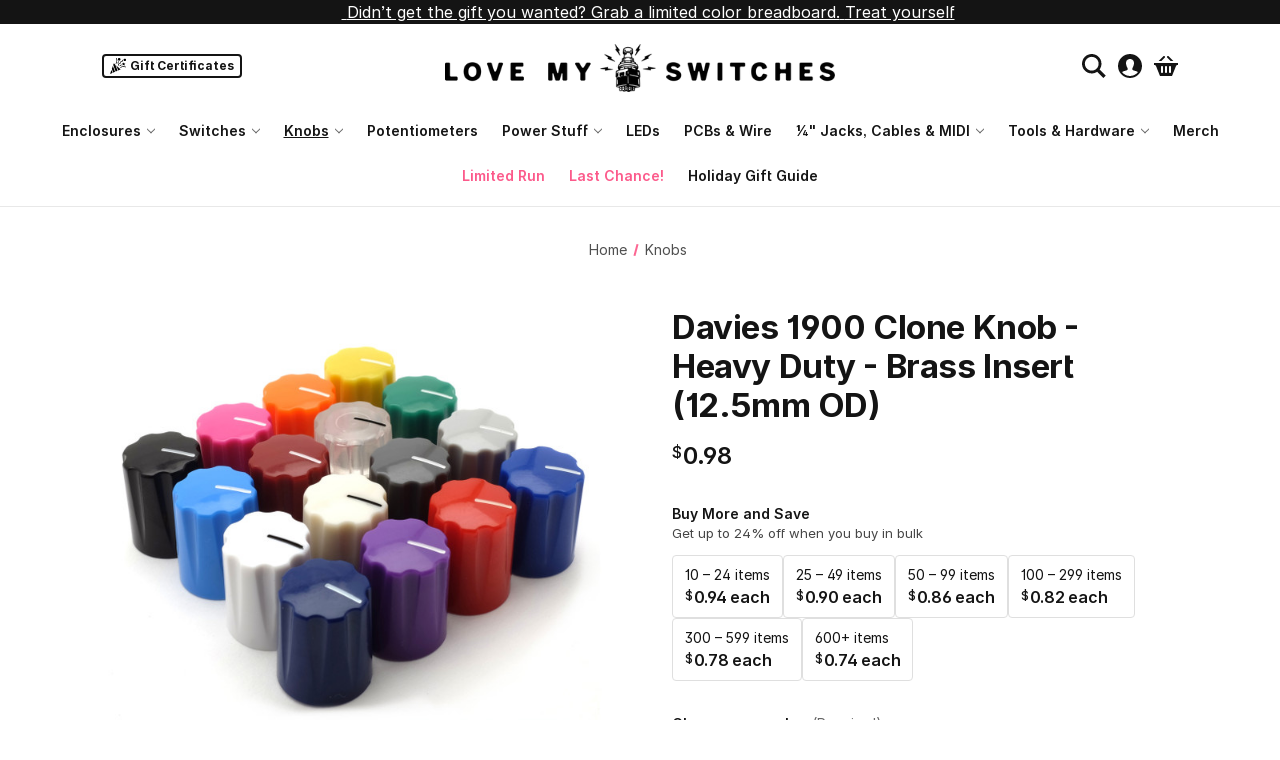

--- FILE ---
content_type: text/html; charset=UTF-8
request_url: https://lovemyswitches.com/davies-1900-clone-knob-heavy-duty-brass-insert-12-5mm-od/
body_size: 30726
content:


<!DOCTYPE html>
<html class="no-js" lang="en">
    <head>
        <title>Davies 1900 Clone Knobs for Sale | Heavy Duty Brass Insert</title>
        <link rel="dns-prefetch preconnect" href="https://cdn11.bigcommerce.com/s-rsm98uvo0c" crossorigin><link rel="dns-prefetch preconnect" href="https://fonts.googleapis.com/" crossorigin><link rel="dns-prefetch preconnect" href="https://fonts.gstatic.com/" crossorigin>
        <meta property="product:price:amount" content="0.98" /><meta property="product:price:currency" content="USD" /><meta property="og:url" content="https://lovemyswitches.com/davies-1900-clone-knob-heavy-duty-brass-insert-12-5mm-od/" /><meta property="og:site_name" content="Love My Switches" /><meta name="keywords" content="davies knob, 1900 knob, davies clone knob"><meta name="description" content="The classic Davies 1900 knob gets a heavy-duty upgrade with a brass cup insert and set screw. Choose from sixteen colors."><link rel='canonical' href='https://lovemyswitches.com/davies-1900-clone-knob-heavy-duty-brass-insert-12-5mm-od/' /><meta name='platform' content='bigcommerce.stencil' /><meta property="og:type" content="product" />
<meta property="og:title" content="Davies 1900 Clone Knob - Heavy Duty - Brass Insert (12.5mm OD)" />
<meta property="og:description" content="The classic Davies 1900 knob gets a heavy-duty upgrade with a brass cup insert and set screw. Choose from sixteen colors." />
<meta property="og:image" content="https://cdn11.bigcommerce.com/s-rsm98uvo0c/products/192/images/2167/best-heavy-duty-1900-knobs-with-set-screw-and-brass-cupfor-eurorack-synths-1-4-inch-smooth-shaft__85635.1680893191.500.750.jpg?c=2" />
<meta property="fb:admins" content="147471879339194" />
<meta property="pinterest:richpins" content="disabled" />
        
         

        <link href="https://cdn11.bigcommerce.com/s-rsm98uvo0c/product_images/heart-favicon.png?t=1509574235" rel="shortcut icon">
        <meta name="viewport" content="width=device-width, initial-scale=1">

        <script nonce="">
            document.documentElement.className = document.documentElement.className.replace('no-js', 'js');
        </script>

        <script nonce="">
    function browserSupportsAllFeatures() {
        return window.Promise
            && window.fetch
            && window.URL
            && window.URLSearchParams
            && window.WeakMap
            // object-fit support
            && ('objectFit' in document.documentElement.style);
    }

    function loadScript(src) {
        var js = document.createElement('script');
        js.src = src;
        js.onerror = function () {
            console.error('Failed to load polyfill script ' + src);
        };
        document.head.appendChild(js);
    }

    if (!browserSupportsAllFeatures()) {
        loadScript('https://cdn11.bigcommerce.com/s-rsm98uvo0c/stencil/8c2eed30-bd9c-013e-1b3d-36ab5c998602/e/7e0e7fb0-2dd6-013e-a144-46f317f3c178/dist/theme-bundle.polyfills.js');
    }
</script>
        <script nonce="">window.consentManagerTranslations = `{"locale":"en","locales":{"consent_manager.data_collection_warning":"en","consent_manager.accept_all_cookies":"en","consent_manager.gdpr_settings":"en","consent_manager.data_collection_preferences":"en","consent_manager.manage_data_collection_preferences":"en","consent_manager.use_data_by_cookies":"en","consent_manager.data_categories_table":"en","consent_manager.allow":"en","consent_manager.accept":"en","consent_manager.deny":"en","consent_manager.dismiss":"en","consent_manager.reject_all":"en","consent_manager.category":"en","consent_manager.purpose":"en","consent_manager.functional_category":"en","consent_manager.functional_purpose":"en","consent_manager.analytics_category":"en","consent_manager.analytics_purpose":"en","consent_manager.targeting_category":"en","consent_manager.advertising_category":"en","consent_manager.advertising_purpose":"en","consent_manager.essential_category":"en","consent_manager.esential_purpose":"en","consent_manager.yes":"en","consent_manager.no":"en","consent_manager.not_available":"en","consent_manager.cancel":"en","consent_manager.save":"en","consent_manager.back_to_preferences":"en","consent_manager.close_without_changes":"en","consent_manager.unsaved_changes":"en","consent_manager.by_using":"en","consent_manager.agree_on_data_collection":"en","consent_manager.change_preferences":"en","consent_manager.cancel_dialog_title":"en","consent_manager.privacy_policy":"en","consent_manager.allow_category_tracking":"en","consent_manager.disallow_category_tracking":"en"},"translations":{"consent_manager.data_collection_warning":"We use cookies (and other similar technologies) to collect data to improve your shopping experience.","consent_manager.accept_all_cookies":"Accept All Cookies","consent_manager.gdpr_settings":"Settings","consent_manager.data_collection_preferences":"Website Data Collection Preferences","consent_manager.manage_data_collection_preferences":"Manage Website Data Collection Preferences","consent_manager.use_data_by_cookies":" uses data collected by cookies and JavaScript libraries to improve your shopping experience.","consent_manager.data_categories_table":"The table below outlines how we use this data by category. To opt out of a category of data collection, select 'No' and save your preferences.","consent_manager.allow":"Allow","consent_manager.accept":"Accept","consent_manager.deny":"Deny","consent_manager.dismiss":"Dismiss","consent_manager.reject_all":"Reject all","consent_manager.category":"Category","consent_manager.purpose":"Purpose","consent_manager.functional_category":"Functional","consent_manager.functional_purpose":"Enables enhanced functionality, such as videos and live chat. If you do not allow these, then some or all of these functions may not work properly.","consent_manager.analytics_category":"Analytics","consent_manager.analytics_purpose":"Provide statistical information on site usage, e.g., web analytics so we can improve this website over time.","consent_manager.targeting_category":"Targeting","consent_manager.advertising_category":"Advertising","consent_manager.advertising_purpose":"Used to create profiles or personalize content to enhance your shopping experience.","consent_manager.essential_category":"Essential","consent_manager.esential_purpose":"Essential for the site and any requested services to work, but do not perform any additional or secondary function.","consent_manager.yes":"Yes","consent_manager.no":"No","consent_manager.not_available":"N/A","consent_manager.cancel":"Cancel","consent_manager.save":"Save","consent_manager.back_to_preferences":"Back to Preferences","consent_manager.close_without_changes":"You have unsaved changes to your data collection preferences. Are you sure you want to close without saving?","consent_manager.unsaved_changes":"You have unsaved changes","consent_manager.by_using":"By using our website, you're agreeing to our","consent_manager.agree_on_data_collection":"By using our website, you're agreeing to the collection of data as described in our ","consent_manager.change_preferences":"You can change your preferences at any time","consent_manager.cancel_dialog_title":"Are you sure you want to cancel?","consent_manager.privacy_policy":"Privacy Policy","consent_manager.allow_category_tracking":"Allow [CATEGORY_NAME] tracking","consent_manager.disallow_category_tracking":"Disallow [CATEGORY_NAME] tracking"}}`;</script>

        <script nonce="">
            window.lazySizesConfig = window.lazySizesConfig || {};
            window.lazySizesConfig.loadMode = 1;
        </script>
        <script nonce="" async src="https://cdn11.bigcommerce.com/s-rsm98uvo0c/stencil/8c2eed30-bd9c-013e-1b3d-36ab5c998602/e/7e0e7fb0-2dd6-013e-a144-46f317f3c178/dist/theme-bundle.head_async.js"></script>

        <link href="https://fonts.googleapis.com/css?family=Open+Sans:700,400%7CInter:400,700&display=block" rel="stylesheet">

        <script nonce="" async src="https://cdn11.bigcommerce.com/s-rsm98uvo0c/stencil/8c2eed30-bd9c-013e-1b3d-36ab5c998602/e/7e0e7fb0-2dd6-013e-a144-46f317f3c178/dist/theme-bundle.font.js"></script>

        <link data-stencil-stylesheet href="https://cdn11.bigcommerce.com/s-rsm98uvo0c/stencil/8c2eed30-bd9c-013e-1b3d-36ab5c998602/e/7e0e7fb0-2dd6-013e-a144-46f317f3c178/css/theme-0148e230-c4a3-013e-e783-4e77a989c334.css" rel="stylesheet">

        <!-- Start Tracking Code for analytics_facebook -->

<script>
!function(f,b,e,v,n,t,s){if(f.fbq)return;n=f.fbq=function(){n.callMethod?n.callMethod.apply(n,arguments):n.queue.push(arguments)};if(!f._fbq)f._fbq=n;n.push=n;n.loaded=!0;n.version='2.0';n.queue=[];t=b.createElement(e);t.async=!0;t.src=v;s=b.getElementsByTagName(e)[0];s.parentNode.insertBefore(t,s)}(window,document,'script','https://connect.facebook.net/en_US/fbevents.js');

fbq('set', 'autoConfig', 'false', '731868411090197');
fbq('dataProcessingOptions', ['LDU'], 0, 0);
fbq('init', '731868411090197', {"external_id":"48c31bd8-e06f-4a22-b9f7-c14dd05ea76b"});
fbq('set', 'agent', 'bigcommerce', '731868411090197');

function trackEvents() {
    var pathName = window.location.pathname;

    fbq('track', 'PageView', {}, "");

    // Search events start -- only fire if the shopper lands on the /search.php page
    if (pathName.indexOf('/search.php') === 0 && getUrlParameter('search_query')) {
        fbq('track', 'Search', {
            content_type: 'product_group',
            content_ids: [],
            search_string: getUrlParameter('search_query')
        });
    }
    // Search events end

    // Wishlist events start -- only fire if the shopper attempts to add an item to their wishlist
    if (pathName.indexOf('/wishlist.php') === 0 && getUrlParameter('added_product_id')) {
        fbq('track', 'AddToWishlist', {
            content_type: 'product_group',
            content_ids: []
        });
    }
    // Wishlist events end

    // Lead events start -- only fire if the shopper subscribes to newsletter
    if (pathName.indexOf('/subscribe.php') === 0 && getUrlParameter('result') === 'success') {
        fbq('track', 'Lead', {});
    }
    // Lead events end

    // Registration events start -- only fire if the shopper registers an account
    if (pathName.indexOf('/login.php') === 0 && getUrlParameter('action') === 'account_created') {
        fbq('track', 'CompleteRegistration', {}, "");
    }
    // Registration events end

    

    function getUrlParameter(name) {
        var cleanName = name.replace(/[\[]/, '\[').replace(/[\]]/, '\]');
        var regex = new RegExp('[\?&]' + cleanName + '=([^&#]*)');
        var results = regex.exec(window.location.search);
        return results === null ? '' : decodeURIComponent(results[1].replace(/\+/g, ' '));
    }
}

if (window.addEventListener) {
    window.addEventListener("load", trackEvents, false)
}
</script>
<noscript><img height="1" width="1" style="display:none" alt="null" src="https://www.facebook.com/tr?id=731868411090197&ev=PageView&noscript=1&a=plbigcommerce1.2&eid="/></noscript>

<!-- End Tracking Code for analytics_facebook -->

<!-- Start Tracking Code for analytics_googleanalytics4 -->

<script data-cfasync="false" src="https://cdn11.bigcommerce.com/shared/js/google_analytics4_bodl_subscribers-358423becf5d870b8b603a81de597c10f6bc7699.js" integrity="sha256-gtOfJ3Avc1pEE/hx6SKj/96cca7JvfqllWA9FTQJyfI=" crossorigin="anonymous"></script>
<script data-cfasync="false">
  (function () {
    window.dataLayer = window.dataLayer || [];

    function gtag(){
        dataLayer.push(arguments);
    }

    function initGA4(event) {
         function setupGtag() {
            function configureGtag() {
                gtag('js', new Date());
                gtag('set', 'developer_id.dMjk3Nj', true);
                gtag('config', 'G-L9NXDS7BT3');
            }

            var script = document.createElement('script');

            script.src = 'https://www.googletagmanager.com/gtag/js?id=G-L9NXDS7BT3';
            script.async = true;
            script.onload = configureGtag;

            document.head.appendChild(script);
        }

        setupGtag();

        if (typeof subscribeOnBodlEvents === 'function') {
            subscribeOnBodlEvents('G-L9NXDS7BT3', false);
        }

        window.removeEventListener(event.type, initGA4);
    }

    

    var eventName = document.readyState === 'complete' ? 'consentScriptsLoaded' : 'DOMContentLoaded';
    window.addEventListener(eventName, initGA4, false);
  })()
</script>

<!-- End Tracking Code for analytics_googleanalytics4 -->

<!-- Start Tracking Code for analytics_siteverification -->

<meta name="google-site-verification" content="iqBPt4wpifNDSDc-11ZKTLBFpif4e4iskyTJzM3BQqw" />

<style>
.rrp-price--withoutTax {
   display:none;
}
</style>


<style>
    .form-input--incrementTotal {
        border-style: solid !important;
        border-width: 1px !important;
        width: 3em !important;
        }
 </style>  

<style>
  figure.productView-image {
    pointer-events: none;
  }
</style>

<style>
#modal-bulk-pricing {
    margin: 0;
    max-height: auto;
    max-width: auto;
    min-height: auto;
    outline: 0;
    overflow: hidden;
    padding: 0;
    left: 0px;
    position: static;
    top: 0px;
    transform: none;
    text-align: left;
    visibility: visible;
    display: block;
}
#modal-bulk-pricing  .modal-header { 
display: none;
}
#modal-bulk-pricing  .modal-body {padding:0px;}
.productView-info-bulkPricing dd.productView-info-value{ display:none;}
</style>

<!-- End Tracking Code for analytics_siteverification -->


<script type="text/javascript" src="https://checkout-sdk.bigcommerce.com/v1/loader.js" defer ></script>
<script src="https://www.google.com/recaptcha/api.js" async defer></script>
<script type="text/javascript">
var BCData = {"product_attributes":{"sku":null,"upc":null,"mpn":null,"gtin":null,"weight":{"formatted":"0.15 Ounces","value":0.15},"base":false,"image":null,"price":{"without_tax":{"formatted":"$0.98","value":0.98,"currency":"USD"},"tax_label":"Tax"},"out_of_stock_behavior":"label_option","out_of_stock_message":"This product is currently out of stock","available_modifier_values":[],"available_variant_values":[338,339,340,350,344,351,352,343,345,347,353,349,346,354,342,341],"in_stock_attributes":[338,339,340,350,344,351,352,343,345,347,353,349,346,354,342,341],"selected_attributes":[],"stock":null,"instock":true,"stock_message":null,"purchasable":true,"purchasing_message":null,"call_for_price_message":null}};
</script>
<!-- Hotjar Tracking Code -->
<script>
    (function(h,o,t,j,a,r){
        h.hj=h.hj||function(){(h.hj.q=h.hj.q||[]).push(arguments)};
        h._hjSettings={hjid:6397260,hjsv:6};
        a=o.getElementsByTagName('head')[0];
        r=o.createElement('script');r.async=1;
        r.src=t+h._hjSettings.hjid+j+h._hjSettings.hjsv;
        a.appendChild(r);
    })(window,document,'https://static.hotjar.com/c/hotjar-','.js?sv=');
</script>
 <script data-cfasync="false" src="https://microapps.bigcommerce.com/bodl-events/1.9.4/index.js" integrity="sha256-Y0tDj1qsyiKBRibKllwV0ZJ1aFlGYaHHGl/oUFoXJ7Y=" nonce="" crossorigin="anonymous"></script>
 <script data-cfasync="false" nonce="">

 (function() {
    function decodeBase64(base64) {
       const text = atob(base64);
       const length = text.length;
       const bytes = new Uint8Array(length);
       for (let i = 0; i < length; i++) {
          bytes[i] = text.charCodeAt(i);
       }
       const decoder = new TextDecoder();
       return decoder.decode(bytes);
    }
    window.bodl = JSON.parse(decodeBase64("[base64]"));
 })()

 </script>

<script nonce="">
(function () {
    var xmlHttp = new XMLHttpRequest();

    xmlHttp.open('POST', 'https://bes.gcp.data.bigcommerce.com/nobot');
    xmlHttp.setRequestHeader('Content-Type', 'application/json');
    xmlHttp.send('{"store_id":"999542839","timezone_offset":"-7.0","timestamp":"2025-12-27T07:40:56.45836400Z","visit_id":"3a905d58-0b7c-4acd-9fb8-21356678477a","channel_id":1}');
})();
</script>

    </head>
    <body class="page-type_product ">
        <svg data-src="https://cdn11.bigcommerce.com/s-rsm98uvo0c/stencil/8c2eed30-bd9c-013e-1b3d-36ab5c998602/e/7e0e7fb0-2dd6-013e-a144-46f317f3c178/img/icon-sprite.svg" class="icons-svg-sprite"></svg>

        <main>
<a href="#main-content" class="skip-to-main-link">Skip to main content</a>

    <div class="banners" data-banner-location="top">
        <a class="banner banner-link"
           href="/holiday-breadboarding-bundle"
           >

              <span class="banner-icon" aria-hidden="true">
                <span class="icon icon-heart"></span>
              </span>

          <span class="banner-text">Didn’t get the gift you wanted? Grab a limited color breadboard.</span>
            <span class="banner-cta">Treat yourself</span>
        </a>
    </div>

<header class="header" role="banner">
    <a href="#" class="mobileMenu-toggle" data-mobile-menu-toggle="menu">
        <span class="mobileMenu-toggleIcon">Toggle menu</span>
    </a>
    <nav class="navUser">
        

    <ul class="navUser-section navUser-section--alt">
      <!--  -->

      <!--  -->

            <li class="navUser-item navUser-item--gift-certificate">
                <a class="navUser-action"
                   href="/giftcertificates.php"
                   aria-label="Gift Certificates"
                >
                    Gift Certificates
                </a>
            </li>

        <li class="navUser-item">
            <button class="navUser-action navUser-action--quickSearch"
               type="button"
               id="quick-search-expand"
               data-search="quickSearch"
               aria-controls="quickSearch"
               aria-label="Search"
            >
                <!-- Search -->
                <svg xmlns="http://www.w3.org/2000/svg" width="24" height="24" viewBox="0 0 24 24"><path d="M23.809 21.646l-6.205-6.205c1.167-1.605 1.857-3.579 1.857-5.711 0-5.365-4.365-9.73-9.731-9.73-5.365 0-9.73 4.365-9.73 9.73 0 5.366 4.365 9.73 9.73 9.73 2.034 0 3.923-.627 5.487-1.698l6.238 6.238 2.354-2.354zm-20.955-11.916c0-3.792 3.085-6.877 6.877-6.877s6.877 3.085 6.877 6.877-3.085 6.877-6.877 6.877c-3.793 0-6.877-3.085-6.877-6.877z"/></svg>
            </button>
        </li>

        <!--  -->

        <li class="navUser-item navUser-item--account" data-account-menu>
          <div class="navUser-anchor">
            <!-- New trigger (icon-only). Screen readers get label, sighted users see icon) -->
            <button
              class="navUser-action navUser-trigger"
              type="button"
              aria-haspopup="menu"
              aria-expanded="false"
              aria-controls="accountMenu"
              aria-label="Account settings"
            >
              <svg xmlns="http://www.w3.org/2000/svg" viewBox="0 0 24 24">
                <path d="M12 0c-6.627 0-12 5.373-12 12s5.373 12 12 12 12-5.373 12-12-5.373-12-12-12zm0 22c-3.123 0-5.914-1.441-7.749-3.69.259-.588.783-.995 1.867-1.246 2.244-.518 4.459-.981 3.393-2.945-3.155-5.82-.899-9.119 2.489-9.119 3.322 0 5.634 3.177 2.489 9.119-1.035 1.952 1.1 2.416 3.393 2.945 1.082.25 1.61.655 1.871 1.241-1.836 2.253-4.628 3.695-7.753 3.695z"/>
              </svg>
            </button>

            <!-- Account dropdown -->
            <div id="accountMenu" class="dropdown-menu" hidden>
              <ul class="navUser-menuList" role="menu">

                  <li role="none">
                    <a class="navUser-action" role="menuitem"
                       href="/login.php"
                       aria-label="Sign in">
                      Sign in
                    </a>
                  </li>
                    <li role="none">
                      <a class="navUser-action" role="menuitem"
                         href="/login.php?action&#x3D;create_account"
                         aria-label="Register">
                        Register
                      </a>
                    </li>
              </ul>
            </div>
          </div>

          <!-- No-JS fallback: shows original inline links exactly as before -->
          <noscript>
            <div class="navUser-fallback">
                <a class="navUser-action" href="/login.php" aria-label="Sign in">Sign in</a>
                  <span class="navUser-or">or</span>
                  <a class="navUser-action" href="/login.php?action&#x3D;create_account" aria-label="Register">Register</a>
            </div>
          </noscript>
        </li>

        <li class="navUser-item navUser-item--cart">
            <a class="navUser-action"
               data-cart-preview
               data-dropdown="cart-preview-dropdown"
               data-options="align:right"
               href="/cart.php"
               aria-label="Cart with 0 items"
            >
                <!-- <span class="navUser-item-cartLabel">Cart</span> -->

                <svg xmlns="http://www.w3.org/2000/svg" viewBox="0 0 24 24"><path d="M4.558 7l4.701-4.702c.199-.198.46-.298.721-.298.613 0 1.02.505 1.02 1.029 0 .25-.092.504-.299.711l-3.26 3.26h-2.883zm12.001 0h2.883l-4.702-4.702c-.198-.198-.459-.298-.72-.298-.613 0-1.02.505-1.02 1.029 0 .25.092.504.299.711l3.26 3.26zm7.441 2v2h-.642c-.534 0-1.022.305-1.257.786l-4.101 10.214h-12l-4.101-10.216c-.234-.48-.722-.784-1.256-.784h-.643v-2h24zm-15 4c0-.552-.448-1-1-1s-1 .448-1 1v5c0 .552.448 1 1 1s1-.448 1-1v-5zm4 0c0-.552-.448-1-1-1s-1 .448-1 1v5c0 .552.448 1 1 1s1-.448 1-1v-5zm4 0c0-.552-.447-1-1-1s-1 .448-1 1v5c0 .552.447 1 1 1s1-.448 1-1v-5z"/></svg>

                <span class="countPill cart-quantity"></span>
            </a>

            <div class="dropdown-menu" id="cart-preview-dropdown" data-dropdown-content aria-hidden="true"></div>
        </li>
    </ul>
    <div class="dropdown dropdown--quickSearch" id="quickSearch" aria-hidden="true" data-prevent-quick-search-close>
        <div class="container">
    <form class="form" data-url="/search.php" data-quick-search-form>
        <fieldset class="form-fieldset">
            <div class="form-field">
                <label class="is-srOnly" for="nav-quick-search">Search</label>
                <input class="form-input"
                       data-search-quick
                       name="nav-quick-search"
                       id="nav-quick-search"
                       data-error-message="Search field cannot be empty."
                       placeholder="Search the store"
                       autocomplete="off"
                >
            </div>
        </fieldset>
    </form>
    <section class="quickSearchResults" data-bind="html: results"></section>
    <p role="status"
       aria-live="polite"
       class="aria-description--hidden"
       data-search-aria-message-predefined-text="product results for"
    ></p>
</div>
    </div>
</nav>

<script>
  // account menu dropdown
  (function () {
    const accountItem = document.querySelector('[data-account-menu]');
    if (!accountItem) return;

    const trigger = accountItem.querySelector('.navUser-trigger');
    const menu = accountItem.querySelector('#accountMenu');

    if (!trigger || !menu) return;

    function openMenu() {
      // ARIA
      trigger.setAttribute('aria-expanded', 'true');
      // Hidden/state
      menu.hidden = false;
      accountItem.classList.add('is-open');
      menu.classList.add('is-open');
    }

    function closeMenu() {
      trigger.setAttribute('aria-expanded', 'false');
      menu.hidden = true;
      accountItem.classList.remove('is-open');
      menu.classList.remove('is-open');
    }

    function toggleMenu() {
      const isOpen = trigger.getAttribute('aria-expanded') === 'true';
      if (isOpen) {
        closeMenu();
      } else {
        openMenu();
      }
    }

    // Open/close on click
    trigger.addEventListener('click', (e) => {
      e.preventDefault();
      toggleMenu();
    });

    // Close when clicking a menu link (typical popover behavior)
    menu.addEventListener('click', (e) => {
      const target = e.target.closest('a, button');
      if (target) closeMenu();
    });

    // Close on outside click
    document.addEventListener('click', (e) => {
      if (!accountItem.contains(e.target)) {
        closeMenu();
      }
    });

    // Keyboard behavior
    accountItem.addEventListener('keydown', (e) => {
      const isOpen = trigger.getAttribute('aria-expanded') === 'true';
      switch (e.key) {
        case 'Escape':
          if (isOpen) {
            closeMenu();
            trigger.focus();
          }
          break;
        case 'ArrowDown':
          if (!isOpen) openMenu();
          e.preventDefault();
          break;
      }
    });
  })();
</script>

        <div class="header-logo header-logo--center">
            <a href="https://lovemyswitches.com/" class="header-logo__link" data-header-logo-link>
        <div class="header-logo-image-container">
            <img class="header-logo-image"
                 src="https://cdn11.bigcommerce.com/s-rsm98uvo0c/images/stencil/519x64/blms_-_love_my_switches_horizontal_1519242136__61062.original.png"
                 srcset="https://cdn11.bigcommerce.com/s-rsm98uvo0c/images/stencil/519x64/blms_-_love_my_switches_horizontal_1519242136__61062.original.png 1x, https://cdn11.bigcommerce.com/s-rsm98uvo0c/images/stencil/1038x128/blms_-_love_my_switches_horizontal_1519242136__61062.original.png 2x"
                 alt="Love My Switches"
                 title="Love My Switches">
        </div>
</a>
        </div>
    <div class="navPages-container" id="menu" data-menu>
        <nav class="navPages">
    <div class="navPages-quickSearch">
        <div class="container">
    <form class="form" data-url="/search.php" data-quick-search-form>
        <fieldset class="form-fieldset">
            <div class="form-field">
                <label class="is-srOnly" for="nav-menu-quick-search">Search</label>
                <input class="form-input"
                       data-search-quick
                       name="nav-menu-quick-search"
                       id="nav-menu-quick-search"
                       data-error-message="Search field cannot be empty."
                       placeholder="Search the store"
                       autocomplete="off"
                >
            </div>
        </fieldset>
    </form>
    <section class="quickSearchResults" data-bind="html: results"></section>
    <p role="status"
       aria-live="polite"
       class="aria-description--hidden"
       data-search-aria-message-predefined-text="product results for"
    ></p>
</div>
    </div>
    <ul class="navPages-list">
            <li class="navPages-item">
                <a class="navPages-action has-subMenu"
   href="https://lovemyswitches.com/enclosures/"
   data-collapsible="navPages-38"
>
    Enclosures
    <i class="icon navPages-action-moreIcon" aria-hidden="true">
        <svg><use href="#icon-chevron-down" /></svg>
    </i>
</a>
<div class="navPage-subMenu" id="navPages-38" aria-hidden="true" tabindex="-1">
    <ul class="navPage-subMenu-list">
        <li class="navPage-subMenu-item">
            <a class="navPage-subMenu-action navPages-action"
               href="https://lovemyswitches.com/enclosures/"
               aria-label="All Enclosures"
            >
                All Enclosures
            </a>
        </li>
            <li class="navPage-subMenu-item">
                    <a class="navPage-subMenu-action navPages-action"
                       href="https://lovemyswitches.com/1590lb/"
                       aria-label="1590LB"
                    >
                        1590LB
                    </a>
            </li>
            <li class="navPage-subMenu-item">
                    <a class="navPage-subMenu-action navPages-action"
                       href="https://lovemyswitches.com/1590a/"
                       aria-label="1590A"
                    >
                        1590A
                    </a>
            </li>
            <li class="navPage-subMenu-item">
                    <a class="navPage-subMenu-action navPages-action"
                       href="https://lovemyswitches.com/1590b/"
                       aria-label="1590B"
                    >
                        1590B
                    </a>
            </li>
            <li class="navPage-subMenu-item">
                    <a class="navPage-subMenu-action navPages-action"
                       href="https://lovemyswitches.com/125b/"
                       aria-label="125B"
                    >
                        125B
                    </a>
            </li>
            <li class="navPage-subMenu-item">
                    <a class="navPage-subMenu-action navPages-action"
                       href="https://lovemyswitches.com/1590bb/"
                       aria-label="1590BB"
                    >
                        1590BB
                    </a>
            </li>
            <li class="navPage-subMenu-item">
                    <a class="navPage-subMenu-action navPages-action"
                       href="https://lovemyswitches.com/1590c/"
                       aria-label="1590C"
                    >
                        1590C
                    </a>
            </li>
            <li class="navPage-subMenu-item">
                    <a class="navPage-subMenu-action navPages-action"
                       href="https://lovemyswitches.com/1590j/"
                       aria-label="1590J"
                    >
                        1590J
                    </a>
            </li>
            <li class="navPage-subMenu-item">
                    <a class="navPage-subMenu-action navPages-action"
                       href="https://lovemyswitches.com/1590xx/"
                       aria-label="1590XX"
                    >
                        1590XX
                    </a>
            </li>
            <li class="navPage-subMenu-item">
                    <a class="navPage-subMenu-action navPages-action"
                       href="https://lovemyswitches.com/1590bbs-1590bb2-125bb/"
                       aria-label="1590BBS / 1590BB2 / 125BB"
                    >
                        1590BBS / 1590BB2 / 125BB
                    </a>
            </li>
            <li class="navPage-subMenu-item">
                    <a class="navPage-subMenu-action navPages-action"
                       href="https://lovemyswitches.com/1590dd/"
                       aria-label="1590DD"
                    >
                        1590DD
                    </a>
            </li>
            <li class="navPage-subMenu-item">
                    <a class="navPage-subMenu-action navPages-action"
                       href="https://lovemyswitches.com/1590d/"
                       aria-label="1590D"
                    >
                        1590D
                    </a>
            </li>
            <li class="navPage-subMenu-item">
                    <a class="navPage-subMenu-action navPages-action"
                       href="https://lovemyswitches.com/1032l-looper/"
                       aria-label="1032L Looper"
                    >
                        1032L Looper
                    </a>
            </li>
    </ul>
</div>
            </li>
            <li class="navPages-item">
                <a class="navPages-action has-subMenu"
   href="https://lovemyswitches.com/switches/"
   data-collapsible="navPages-39"
>
    Switches
    <i class="icon navPages-action-moreIcon" aria-hidden="true">
        <svg><use href="#icon-chevron-down" /></svg>
    </i>
</a>
<div class="navPage-subMenu" id="navPages-39" aria-hidden="true" tabindex="-1">
    <ul class="navPage-subMenu-list">
        <li class="navPage-subMenu-item">
            <a class="navPage-subMenu-action navPages-action"
               href="https://lovemyswitches.com/switches/"
               aria-label="All Switches"
            >
                All Switches
            </a>
        </li>
            <li class="navPage-subMenu-item">
                    <a class="navPage-subMenu-action navPages-action has-subMenu"
                       href="https://lovemyswitches.com/foot-switches/"
                       aria-label="Foot Switches"
                    >
                        Foot Switches
                        <span class="collapsible-icon-wrapper"
                            data-collapsible="navPages-42"
                            data-collapsible-disabled-breakpoint="medium"
                            data-collapsible-disabled-state="open"
                            data-collapsible-enabled-state="closed"
                        >
                            <i class="icon navPages-action-moreIcon" aria-hidden="true">
                                <svg><use href="#icon-chevron-down" /></svg>
                            </i>
                        </span>
                    </a>
                    <ul class="navPage-childList" id="navPages-42">
                        <li class="navPage-childList-item">
                            <a class="navPage-childList-action navPages-action"
                               href="https://lovemyswitches.com/soft-click-soft-touch/"
                               aria-label="Soft Click / Soft Touch"
                            >
                                Soft Click / Soft Touch
                            </a>
                        </li>
                        <li class="navPage-childList-item">
                            <a class="navPage-childList-action navPages-action"
                               href="https://lovemyswitches.com/spst-foot-switches/"
                               aria-label="SPST Foot Switches"
                            >
                                SPST Foot Switches
                            </a>
                        </li>
                        <li class="navPage-childList-item">
                            <a class="navPage-childList-action navPages-action"
                               href="https://lovemyswitches.com/dpdt-foot-switches/"
                               aria-label="DPDT Foot Switches"
                            >
                                DPDT Foot Switches
                            </a>
                        </li>
                        <li class="navPage-childList-item">
                            <a class="navPage-childList-action navPages-action"
                               href="https://lovemyswitches.com/3pdt-foot-switches/"
                               aria-label="3PDT Foot Switches"
                            >
                                3PDT Foot Switches
                            </a>
                        </li>
                        <li class="navPage-childList-item">
                            <a class="navPage-childList-action navPages-action"
                               href="https://lovemyswitches.com/4pdt-foot-switches/"
                               aria-label="4PDT Foot Switches"
                            >
                                4PDT Foot Switches
                            </a>
                        </li>
                    </ul>
            </li>
            <li class="navPage-subMenu-item">
                    <a class="navPage-subMenu-action navPages-action has-subMenu"
                       href="https://lovemyswitches.com/toggle-switches/"
                       aria-label="Toggle Switches"
                    >
                        Toggle Switches
                        <span class="collapsible-icon-wrapper"
                            data-collapsible="navPages-54"
                            data-collapsible-disabled-breakpoint="medium"
                            data-collapsible-disabled-state="open"
                            data-collapsible-enabled-state="closed"
                        >
                            <i class="icon navPages-action-moreIcon" aria-hidden="true">
                                <svg><use href="#icon-chevron-down" /></svg>
                            </i>
                        </span>
                    </a>
                    <ul class="navPage-childList" id="navPages-54">
                        <li class="navPage-childList-item">
                            <a class="navPage-childList-action navPages-action"
                               href="https://lovemyswitches.com/solder-lug-toggle-switches/"
                               aria-label="Solder Lug Toggle Switches"
                            >
                                Solder Lug Toggle Switches
                            </a>
                        </li>
                        <li class="navPage-childList-item">
                            <a class="navPage-childList-action navPages-action"
                               href="https://lovemyswitches.com/pcb-toggle-switches/"
                               aria-label="PCB Toggle Switches"
                            >
                                PCB Toggle Switches
                            </a>
                        </li>
                        <li class="navPage-childList-item">
                            <a class="navPage-childList-action navPages-action"
                               href="https://lovemyswitches.com/spdt-toggle-switches/"
                               aria-label="SPDT Toggle Switches"
                            >
                                SPDT Toggle Switches
                            </a>
                        </li>
                        <li class="navPage-childList-item">
                            <a class="navPage-childList-action navPages-action"
                               href="https://lovemyswitches.com/dpdt-toggle-switches/"
                               aria-label="DPDT Toggle Switches"
                            >
                                DPDT Toggle Switches
                            </a>
                        </li>
                        <li class="navPage-childList-item">
                            <a class="navPage-childList-action navPages-action"
                               href="https://lovemyswitches.com/3pdt-toggle-switches/"
                               aria-label="3PDT Toggle Switches"
                            >
                                3PDT Toggle Switches
                            </a>
                        </li>
                        <li class="navPage-childList-item">
                            <a class="navPage-childList-action navPages-action"
                               href="https://lovemyswitches.com/4pdt-toggle-switches/"
                               aria-label="4PDT Toggle Switches"
                            >
                                4PDT Toggle Switches
                            </a>
                        </li>
                        <li class="navPage-childList-item">
                            <a class="navPage-childList-action navPages-action"
                               href="https://lovemyswitches.com/mini-toggle-switches/"
                               aria-label="Mini Toggle Switches"
                            >
                                Mini Toggle Switches
                            </a>
                        </li>
                        <li class="navPage-childList-item">
                            <a class="navPage-childList-action navPages-action"
                               href="https://lovemyswitches.com/sub-mini-toggle-switches/"
                               aria-label="Sub-Mini Toggle Switches"
                            >
                                Sub-Mini Toggle Switches
                            </a>
                        </li>
                        <li class="navPage-childList-item">
                            <a class="navPage-childList-action navPages-action"
                               href="https://lovemyswitches.com/taiway-toggle-switches/"
                               aria-label="Taiway Toggle Switches"
                            >
                                Taiway Toggle Switches
                            </a>
                        </li>
                        <li class="navPage-childList-item">
                            <a class="navPage-childList-action navPages-action"
                               href="https://lovemyswitches.com/toggle-nuts-washers-caps-adapters/"
                               aria-label="Toggle Nuts, Washers, Caps &amp; Adapters"
                            >
                                Toggle Nuts, Washers, Caps &amp; Adapters
                            </a>
                        </li>
                    </ul>
            </li>
            <li class="navPage-subMenu-item">
                    <a class="navPage-subMenu-action navPages-action"
                       href="https://lovemyswitches.com/rotary-switches/"
                       aria-label="Rotary Switches"
                    >
                        Rotary Switches
                    </a>
            </li>
            <li class="navPage-subMenu-item">
                    <a class="navPage-subMenu-action navPages-action"
                       href="https://lovemyswitches.com/push-button-switches/"
                       aria-label="Push-Button Switches"
                    >
                        Push-Button Switches
                    </a>
            </li>
            <li class="navPage-subMenu-item">
                    <a class="navPage-subMenu-action navPages-action"
                       href="https://lovemyswitches.com/washers-nuts-adapters-caps/"
                       aria-label="Washers, Nuts, Adapters &amp; Caps"
                    >
                        Washers, Nuts, Adapters &amp; Caps
                    </a>
            </li>
    </ul>
</div>
            </li>
            <li class="navPages-item">
                <a class="navPages-action has-subMenu activePage"
   href="https://lovemyswitches.com/knobs/"
   data-collapsible="navPages-45"
>
    Knobs
    <i class="icon navPages-action-moreIcon" aria-hidden="true">
        <svg><use href="#icon-chevron-down" /></svg>
    </i>
</a>
<div class="navPage-subMenu" id="navPages-45" aria-hidden="true" tabindex="-1">
    <ul class="navPage-subMenu-list">
        <li class="navPage-subMenu-item">
            <a class="navPage-subMenu-action navPages-action"
               href="https://lovemyswitches.com/knobs/"
               aria-label="All Knobs"
            >
                All Knobs
            </a>
        </li>
            <li class="navPage-subMenu-item">
                    <a class="navPage-subMenu-action navPages-action"
                       href="https://lovemyswitches.com/tools-adapters/"
                       aria-label="Tools &amp; Adapters"
                    >
                        Tools &amp; Adapters
                    </a>
            </li>
    </ul>
</div>
            </li>
            <li class="navPages-item">
                <a class="navPages-action"
   href="https://lovemyswitches.com/potentiometers/"
   aria-label="Potentiometers"
>
    Potentiometers
</a>
            </li>
            <li class="navPages-item">
                <a class="navPages-action has-subMenu"
   href="https://lovemyswitches.com/power-stuff/"
   data-collapsible="navPages-52"
>
    Power Stuff
    <i class="icon navPages-action-moreIcon" aria-hidden="true">
        <svg><use href="#icon-chevron-down" /></svg>
    </i>
</a>
<div class="navPage-subMenu" id="navPages-52" aria-hidden="true" tabindex="-1">
    <ul class="navPage-subMenu-list">
        <li class="navPage-subMenu-item">
            <a class="navPage-subMenu-action navPages-action"
               href="https://lovemyswitches.com/power-stuff/"
               aria-label="All Power Stuff"
            >
                All Power Stuff
            </a>
        </li>
            <li class="navPage-subMenu-item">
                    <a class="navPage-subMenu-action navPages-action"
                       href="https://lovemyswitches.com/dc-jacks/"
                       aria-label="DC Jacks"
                    >
                        DC Jacks
                    </a>
            </li>
            <li class="navPage-subMenu-item">
                    <a class="navPage-subMenu-action navPages-action"
                       href="https://lovemyswitches.com/battery-snaps/"
                       aria-label="Battery Snaps"
                    >
                        Battery Snaps
                    </a>
            </li>
            <li class="navPage-subMenu-item">
                    <a class="navPage-subMenu-action navPages-action"
                       href="https://lovemyswitches.com/power-supplies-and-cables/"
                       aria-label="Power Supplies and Cables"
                    >
                        Power Supplies and Cables
                    </a>
            </li>
    </ul>
</div>
            </li>
            <li class="navPages-item">
                <a class="navPages-action"
   href="https://lovemyswitches.com/leds/"
   aria-label="LEDs"
>
    LEDs
</a>
            </li>
            <li class="navPages-item">
                <a class="navPages-action"
   href="https://lovemyswitches.com/pcbs-and-wire/"
   aria-label="PCBs &amp; Wire"
>
    PCBs &amp; Wire
</a>
            </li>
            <li class="navPages-item">
                <a class="navPages-action has-subMenu"
   href="https://lovemyswitches.com/1-4-jacks-cables-midi/"
   data-collapsible="navPages-37"
>
    1/4&quot; Jacks, Cables &amp; MIDI
    <i class="icon navPages-action-moreIcon" aria-hidden="true">
        <svg><use href="#icon-chevron-down" /></svg>
    </i>
</a>
<div class="navPage-subMenu" id="navPages-37" aria-hidden="true" tabindex="-1">
    <ul class="navPage-subMenu-list">
        <li class="navPage-subMenu-item">
            <a class="navPage-subMenu-action navPages-action"
               href="https://lovemyswitches.com/1-4-jacks-cables-midi/"
               aria-label="All 1/4&quot; Jacks, Cables &amp; MIDI"
            >
                All 1/4&quot; Jacks, Cables &amp; MIDI
            </a>
        </li>
            <li class="navPage-subMenu-item">
                    <a class="navPage-subMenu-action navPages-action"
                       href="https://lovemyswitches.com/midi/"
                       aria-label="MIDI"
                    >
                        MIDI
                    </a>
            </li>
            <li class="navPage-subMenu-item">
                    <a class="navPage-subMenu-action navPages-action"
                       href="https://lovemyswitches.com/mono-jacks/"
                       aria-label="Mono Jacks"
                    >
                        Mono Jacks
                    </a>
            </li>
            <li class="navPage-subMenu-item">
                    <a class="navPage-subMenu-action navPages-action"
                       href="https://lovemyswitches.com/stereo-jacks/"
                       aria-label="Stereo Jacks"
                    >
                        Stereo Jacks
                    </a>
            </li>
            <li class="navPage-subMenu-item">
                    <a class="navPage-subMenu-action navPages-action"
                       href="https://lovemyswitches.com/patch-cables/"
                       aria-label="Patch Cables"
                    >
                        Patch Cables
                    </a>
            </li>
    </ul>
</div>
            </li>
            <li class="navPages-item">
                <a class="navPages-action has-subMenu"
   href="https://lovemyswitches.com/tools-hardware/"
   data-collapsible="navPages-86"
>
    Tools &amp; Hardware
    <i class="icon navPages-action-moreIcon" aria-hidden="true">
        <svg><use href="#icon-chevron-down" /></svg>
    </i>
</a>
<div class="navPage-subMenu" id="navPages-86" aria-hidden="true" tabindex="-1">
    <ul class="navPage-subMenu-list">
        <li class="navPage-subMenu-item">
            <a class="navPage-subMenu-action navPages-action"
               href="https://lovemyswitches.com/tools-hardware/"
               aria-label="All Tools &amp; Hardware"
            >
                All Tools &amp; Hardware
            </a>
        </li>
            <li class="navPage-subMenu-item">
                    <a class="navPage-subMenu-action navPages-action"
                       href="https://lovemyswitches.com/breadboarding-building-tools/"
                       aria-label="Breadboarding &amp; Building Tools"
                    >
                        Breadboarding &amp; Building Tools
                    </a>
            </li>
    </ul>
</div>
            </li>
            <li class="navPages-item">
                <a class="navPages-action"
   href="https://lovemyswitches.com/merch/"
   aria-label="Merch"
>
    Merch
</a>
            </li>
            <li class="navPages-item">
                <a class="navPages-action"
   href="https://lovemyswitches.com/limited-run/"
   aria-label="Limited Run"
>
    Limited Run
</a>
            </li>
            <li class="navPages-item">
                <a class="navPages-action"
   href="https://lovemyswitches.com/last-chance/"
   aria-label="Last Chance!"
>
    Last Chance!
</a>
            </li>
            <li class="navPages-item">
                <a class="navPages-action"
   href="https://lovemyswitches.com/gifts/"
   aria-label="Holiday Gift Guide"
>
    Holiday Gift Guide
</a>
            </li>
    </ul>
    <ul class="navPages-list navPages-list--user">
            <li class="navPages-item">
                <a class="navPages-action"
                   href="/giftcertificates.php"
                   aria-label="Gift Certificates"
                >
                    Gift Certificates
                </a>
            </li>
            <li class="navPages-item">
                <a class="navPages-action"
                   href="/login.php"
                   aria-label="Sign in"
                >
                    Sign in
                </a>
                    or
                    <a class="navPages-action"
                       href="/login.php?action&#x3D;create_account"
                       aria-label="Register"
                    >
                        Register
                    </a>
            </li>
    </ul>
</nav>
    </div>
    <div data-content-region="header_navigation_bottom--global"></div>
</header>
<div data-content-region="header_bottom--global"></div>
<div data-content-region="header_bottom"></div>
        <div class="body" id="main-content" data-currency-code="USD">
     
    <div class="container">
        
    <nav aria-label="Breadcrumb">
    <ol class="breadcrumbs">
                <li class="breadcrumb ">
                    <a class="breadcrumb-label"
                       href="https://lovemyswitches.com/"
                       
                    >
                        <span>Home</span>
                    </a>
                </li>
                <li class="breadcrumb ">
                    <a class="breadcrumb-label"
                       href="https://lovemyswitches.com/knobs/"
                       
                    >
                        <span>Knobs</span>
                    </a>
                </li>
                <li class="breadcrumb is-active">
                    <a class="breadcrumb-label"
                       href="https://lovemyswitches.com/davies-1900-clone-knob-heavy-duty-brass-insert-12-5mm-od/"
                       aria-current="page"
                    >
                        <span>Davies 1900 Clone Knob - Heavy Duty - Brass Insert (12.5mm OD)</span>
                    </a>
                </li>
    </ol>
</nav>

<script type="application/ld+json"  nonce="">
{
    "@context": "https://schema.org",
    "@type": "BreadcrumbList",
    "itemListElement":
    [
        {
            "@type": "ListItem",
            "position": 1,
            "item": {
                "@id": "https://lovemyswitches.com/",
                "name": "Home"
            }
        },
        {
            "@type": "ListItem",
            "position": 2,
            "item": {
                "@id": "https://lovemyswitches.com/knobs/",
                "name": "Knobs"
            }
        },
        {
            "@type": "ListItem",
            "position": 3,
            "item": {
                "@id": "https://lovemyswitches.com/davies-1900-clone-knob-heavy-duty-brass-insert-12-5mm-od/",
                "name": "Davies 1900 Clone Knob - Heavy Duty - Brass Insert (12.5mm OD)"
            }
        }
    ]
}
</script>


    <div>
        

<div class="productView"
    data-event-type="product"
    data-entity-id="192"
    data-name="Davies 1900 Clone Knob - Heavy Duty - Brass Insert (12.5mm OD)"
    data-product-category="
        Knobs, 
            Knobs/1/4&quot; Smooth Shaft
    "
    data-product-brand=""
    data-product-price="
            0.98
"
    data-product-variant="single-product-option">


    <section class="productView-images" data-image-gallery>
        <span
    data-carousel-content-change-message
    class="aria-description--hidden"
    aria-live="polite" 
    role="status"></span>
        <figure class="productView-image"
                data-image-gallery-main
                data-zoom-image="https://cdn11.bigcommerce.com/s-rsm98uvo0c/images/stencil/1280x1280/products/192/2167/best-heavy-duty-1900-knobs-with-set-screw-and-brass-cupfor-eurorack-synths-1-4-inch-smooth-shaft__85635.1680893191.jpg?c=2"
                >
            <div class="productView-img-container">
                    <a href="https://cdn11.bigcommerce.com/s-rsm98uvo0c/images/stencil/1280x1280/products/192/2167/best-heavy-duty-1900-knobs-with-set-screw-and-brass-cupfor-eurorack-synths-1-4-inch-smooth-shaft__85635.1680893191.jpg?c=2"
                        target="_blank">
                <img src="https://cdn11.bigcommerce.com/s-rsm98uvo0c/images/stencil/500x659/products/192/2167/best-heavy-duty-1900-knobs-with-set-screw-and-brass-cupfor-eurorack-synths-1-4-inch-smooth-shaft__85635.1680893191.jpg?c=2" alt="Davies 1900 Clone Knobs - Heavy Duty with brass cup insert - all colors" title="Davies 1900 Clone Knobs - Heavy Duty with brass cup insert - all colors" data-sizes="auto"
    srcset="https://cdn11.bigcommerce.com/s-rsm98uvo0c/images/stencil/80w/products/192/2167/best-heavy-duty-1900-knobs-with-set-screw-and-brass-cupfor-eurorack-synths-1-4-inch-smooth-shaft__85635.1680893191.jpg?c=2"
data-srcset="https://cdn11.bigcommerce.com/s-rsm98uvo0c/images/stencil/80w/products/192/2167/best-heavy-duty-1900-knobs-with-set-screw-and-brass-cupfor-eurorack-synths-1-4-inch-smooth-shaft__85635.1680893191.jpg?c=2 80w, https://cdn11.bigcommerce.com/s-rsm98uvo0c/images/stencil/160w/products/192/2167/best-heavy-duty-1900-knobs-with-set-screw-and-brass-cupfor-eurorack-synths-1-4-inch-smooth-shaft__85635.1680893191.jpg?c=2 160w, https://cdn11.bigcommerce.com/s-rsm98uvo0c/images/stencil/320w/products/192/2167/best-heavy-duty-1900-knobs-with-set-screw-and-brass-cupfor-eurorack-synths-1-4-inch-smooth-shaft__85635.1680893191.jpg?c=2 320w, https://cdn11.bigcommerce.com/s-rsm98uvo0c/images/stencil/640w/products/192/2167/best-heavy-duty-1900-knobs-with-set-screw-and-brass-cupfor-eurorack-synths-1-4-inch-smooth-shaft__85635.1680893191.jpg?c=2 640w, https://cdn11.bigcommerce.com/s-rsm98uvo0c/images/stencil/960w/products/192/2167/best-heavy-duty-1900-knobs-with-set-screw-and-brass-cupfor-eurorack-synths-1-4-inch-smooth-shaft__85635.1680893191.jpg?c=2 960w, https://cdn11.bigcommerce.com/s-rsm98uvo0c/images/stencil/1280w/products/192/2167/best-heavy-duty-1900-knobs-with-set-screw-and-brass-cupfor-eurorack-synths-1-4-inch-smooth-shaft__85635.1680893191.jpg?c=2 1280w, https://cdn11.bigcommerce.com/s-rsm98uvo0c/images/stencil/1920w/products/192/2167/best-heavy-duty-1900-knobs-with-set-screw-and-brass-cupfor-eurorack-synths-1-4-inch-smooth-shaft__85635.1680893191.jpg?c=2 1920w, https://cdn11.bigcommerce.com/s-rsm98uvo0c/images/stencil/2560w/products/192/2167/best-heavy-duty-1900-knobs-with-set-screw-and-brass-cupfor-eurorack-synths-1-4-inch-smooth-shaft__85635.1680893191.jpg?c=2 2560w"

class="lazyload productView-image--default"

data-main-image />
                    </a>
            </div>
        </figure>
        <ul class="productView-thumbnails" data-slick='{
                "infinite": false,
                "mobileFirst": true,
                "dots": false,
                "accessibility": false,
                "slidesToShow": 5,
                "slidesToScroll": 5
            }'>
                <li class="productView-thumbnail">
                    <a
                        class="productView-thumbnail-link"
                        href="https://cdn11.bigcommerce.com/s-rsm98uvo0c/images/stencil/1280x1280/products/192/2167/best-heavy-duty-1900-knobs-with-set-screw-and-brass-cupfor-eurorack-synths-1-4-inch-smooth-shaft__85635.1680893191.jpg?c=2"
                        data-image-gallery-item
                        data-image-gallery-new-image-url="https://cdn11.bigcommerce.com/s-rsm98uvo0c/images/stencil/500x659/products/192/2167/best-heavy-duty-1900-knobs-with-set-screw-and-brass-cupfor-eurorack-synths-1-4-inch-smooth-shaft__85635.1680893191.jpg?c=2"
                        data-image-gallery-new-image-srcset="https://cdn11.bigcommerce.com/s-rsm98uvo0c/images/stencil/80w/products/192/2167/best-heavy-duty-1900-knobs-with-set-screw-and-brass-cupfor-eurorack-synths-1-4-inch-smooth-shaft__85635.1680893191.jpg?c=2 80w, https://cdn11.bigcommerce.com/s-rsm98uvo0c/images/stencil/160w/products/192/2167/best-heavy-duty-1900-knobs-with-set-screw-and-brass-cupfor-eurorack-synths-1-4-inch-smooth-shaft__85635.1680893191.jpg?c=2 160w, https://cdn11.bigcommerce.com/s-rsm98uvo0c/images/stencil/320w/products/192/2167/best-heavy-duty-1900-knobs-with-set-screw-and-brass-cupfor-eurorack-synths-1-4-inch-smooth-shaft__85635.1680893191.jpg?c=2 320w, https://cdn11.bigcommerce.com/s-rsm98uvo0c/images/stencil/640w/products/192/2167/best-heavy-duty-1900-knobs-with-set-screw-and-brass-cupfor-eurorack-synths-1-4-inch-smooth-shaft__85635.1680893191.jpg?c=2 640w, https://cdn11.bigcommerce.com/s-rsm98uvo0c/images/stencil/960w/products/192/2167/best-heavy-duty-1900-knobs-with-set-screw-and-brass-cupfor-eurorack-synths-1-4-inch-smooth-shaft__85635.1680893191.jpg?c=2 960w, https://cdn11.bigcommerce.com/s-rsm98uvo0c/images/stencil/1280w/products/192/2167/best-heavy-duty-1900-knobs-with-set-screw-and-brass-cupfor-eurorack-synths-1-4-inch-smooth-shaft__85635.1680893191.jpg?c=2 1280w, https://cdn11.bigcommerce.com/s-rsm98uvo0c/images/stencil/1920w/products/192/2167/best-heavy-duty-1900-knobs-with-set-screw-and-brass-cupfor-eurorack-synths-1-4-inch-smooth-shaft__85635.1680893191.jpg?c=2 1920w, https://cdn11.bigcommerce.com/s-rsm98uvo0c/images/stencil/2560w/products/192/2167/best-heavy-duty-1900-knobs-with-set-screw-and-brass-cupfor-eurorack-synths-1-4-inch-smooth-shaft__85635.1680893191.jpg?c=2 2560w"
                        data-image-gallery-zoom-image-url="https://cdn11.bigcommerce.com/s-rsm98uvo0c/images/stencil/1280x1280/products/192/2167/best-heavy-duty-1900-knobs-with-set-screw-and-brass-cupfor-eurorack-synths-1-4-inch-smooth-shaft__85635.1680893191.jpg?c=2"
                    >
                    <img src="https://cdn11.bigcommerce.com/s-rsm98uvo0c/images/stencil/50x50/products/192/2167/best-heavy-duty-1900-knobs-with-set-screw-and-brass-cupfor-eurorack-synths-1-4-inch-smooth-shaft__85635.1680893191.jpg?c=2" alt="Davies 1900 Clone Knobs - Heavy Duty with brass cup insert - all colors" title="Davies 1900 Clone Knobs - Heavy Duty with brass cup insert - all colors" data-sizes="auto"
    srcset="https://cdn11.bigcommerce.com/s-rsm98uvo0c/images/stencil/80w/products/192/2167/best-heavy-duty-1900-knobs-with-set-screw-and-brass-cupfor-eurorack-synths-1-4-inch-smooth-shaft__85635.1680893191.jpg?c=2"
data-srcset="https://cdn11.bigcommerce.com/s-rsm98uvo0c/images/stencil/80w/products/192/2167/best-heavy-duty-1900-knobs-with-set-screw-and-brass-cupfor-eurorack-synths-1-4-inch-smooth-shaft__85635.1680893191.jpg?c=2 80w, https://cdn11.bigcommerce.com/s-rsm98uvo0c/images/stencil/160w/products/192/2167/best-heavy-duty-1900-knobs-with-set-screw-and-brass-cupfor-eurorack-synths-1-4-inch-smooth-shaft__85635.1680893191.jpg?c=2 160w, https://cdn11.bigcommerce.com/s-rsm98uvo0c/images/stencil/320w/products/192/2167/best-heavy-duty-1900-knobs-with-set-screw-and-brass-cupfor-eurorack-synths-1-4-inch-smooth-shaft__85635.1680893191.jpg?c=2 320w, https://cdn11.bigcommerce.com/s-rsm98uvo0c/images/stencil/640w/products/192/2167/best-heavy-duty-1900-knobs-with-set-screw-and-brass-cupfor-eurorack-synths-1-4-inch-smooth-shaft__85635.1680893191.jpg?c=2 640w, https://cdn11.bigcommerce.com/s-rsm98uvo0c/images/stencil/960w/products/192/2167/best-heavy-duty-1900-knobs-with-set-screw-and-brass-cupfor-eurorack-synths-1-4-inch-smooth-shaft__85635.1680893191.jpg?c=2 960w, https://cdn11.bigcommerce.com/s-rsm98uvo0c/images/stencil/1280w/products/192/2167/best-heavy-duty-1900-knobs-with-set-screw-and-brass-cupfor-eurorack-synths-1-4-inch-smooth-shaft__85635.1680893191.jpg?c=2 1280w, https://cdn11.bigcommerce.com/s-rsm98uvo0c/images/stencil/1920w/products/192/2167/best-heavy-duty-1900-knobs-with-set-screw-and-brass-cupfor-eurorack-synths-1-4-inch-smooth-shaft__85635.1680893191.jpg?c=2 1920w, https://cdn11.bigcommerce.com/s-rsm98uvo0c/images/stencil/2560w/products/192/2167/best-heavy-duty-1900-knobs-with-set-screw-and-brass-cupfor-eurorack-synths-1-4-inch-smooth-shaft__85635.1680893191.jpg?c=2 2560w"

class="lazyload"

 />
                    </a>
                </li>
                <li class="productView-thumbnail">
                    <a
                        class="productView-thumbnail-link"
                        href="https://cdn11.bigcommerce.com/s-rsm98uvo0c/images/stencil/1280x1280/products/192/1897/black-new-and-improved-heavy-duty-1900-knobs__48622.1680893191.jpg?c=2"
                        data-image-gallery-item
                        data-image-gallery-new-image-url="https://cdn11.bigcommerce.com/s-rsm98uvo0c/images/stencil/500x659/products/192/1897/black-new-and-improved-heavy-duty-1900-knobs__48622.1680893191.jpg?c=2"
                        data-image-gallery-new-image-srcset="https://cdn11.bigcommerce.com/s-rsm98uvo0c/images/stencil/80w/products/192/1897/black-new-and-improved-heavy-duty-1900-knobs__48622.1680893191.jpg?c=2 80w, https://cdn11.bigcommerce.com/s-rsm98uvo0c/images/stencil/160w/products/192/1897/black-new-and-improved-heavy-duty-1900-knobs__48622.1680893191.jpg?c=2 160w, https://cdn11.bigcommerce.com/s-rsm98uvo0c/images/stencil/320w/products/192/1897/black-new-and-improved-heavy-duty-1900-knobs__48622.1680893191.jpg?c=2 320w, https://cdn11.bigcommerce.com/s-rsm98uvo0c/images/stencil/640w/products/192/1897/black-new-and-improved-heavy-duty-1900-knobs__48622.1680893191.jpg?c=2 640w, https://cdn11.bigcommerce.com/s-rsm98uvo0c/images/stencil/960w/products/192/1897/black-new-and-improved-heavy-duty-1900-knobs__48622.1680893191.jpg?c=2 960w, https://cdn11.bigcommerce.com/s-rsm98uvo0c/images/stencil/1280w/products/192/1897/black-new-and-improved-heavy-duty-1900-knobs__48622.1680893191.jpg?c=2 1280w, https://cdn11.bigcommerce.com/s-rsm98uvo0c/images/stencil/1920w/products/192/1897/black-new-and-improved-heavy-duty-1900-knobs__48622.1680893191.jpg?c=2 1920w, https://cdn11.bigcommerce.com/s-rsm98uvo0c/images/stencil/2560w/products/192/1897/black-new-and-improved-heavy-duty-1900-knobs__48622.1680893191.jpg?c=2 2560w"
                        data-image-gallery-zoom-image-url="https://cdn11.bigcommerce.com/s-rsm98uvo0c/images/stencil/1280x1280/products/192/1897/black-new-and-improved-heavy-duty-1900-knobs__48622.1680893191.jpg?c=2"
                    >
                    <img src="https://cdn11.bigcommerce.com/s-rsm98uvo0c/images/stencil/50x50/products/192/1897/black-new-and-improved-heavy-duty-1900-knobs__48622.1680893191.jpg?c=2" alt="Black Davies 1900 Clone Knob - Heavy Duty with brass cup insert and set screw" title="Black Davies 1900 Clone Knob - Heavy Duty with brass cup insert and set screw" data-sizes="auto"
    srcset="https://cdn11.bigcommerce.com/s-rsm98uvo0c/images/stencil/80w/products/192/1897/black-new-and-improved-heavy-duty-1900-knobs__48622.1680893191.jpg?c=2"
data-srcset="https://cdn11.bigcommerce.com/s-rsm98uvo0c/images/stencil/80w/products/192/1897/black-new-and-improved-heavy-duty-1900-knobs__48622.1680893191.jpg?c=2 80w, https://cdn11.bigcommerce.com/s-rsm98uvo0c/images/stencil/160w/products/192/1897/black-new-and-improved-heavy-duty-1900-knobs__48622.1680893191.jpg?c=2 160w, https://cdn11.bigcommerce.com/s-rsm98uvo0c/images/stencil/320w/products/192/1897/black-new-and-improved-heavy-duty-1900-knobs__48622.1680893191.jpg?c=2 320w, https://cdn11.bigcommerce.com/s-rsm98uvo0c/images/stencil/640w/products/192/1897/black-new-and-improved-heavy-duty-1900-knobs__48622.1680893191.jpg?c=2 640w, https://cdn11.bigcommerce.com/s-rsm98uvo0c/images/stencil/960w/products/192/1897/black-new-and-improved-heavy-duty-1900-knobs__48622.1680893191.jpg?c=2 960w, https://cdn11.bigcommerce.com/s-rsm98uvo0c/images/stencil/1280w/products/192/1897/black-new-and-improved-heavy-duty-1900-knobs__48622.1680893191.jpg?c=2 1280w, https://cdn11.bigcommerce.com/s-rsm98uvo0c/images/stencil/1920w/products/192/1897/black-new-and-improved-heavy-duty-1900-knobs__48622.1680893191.jpg?c=2 1920w, https://cdn11.bigcommerce.com/s-rsm98uvo0c/images/stencil/2560w/products/192/1897/black-new-and-improved-heavy-duty-1900-knobs__48622.1680893191.jpg?c=2 2560w"

class="lazyload"

 />
                    </a>
                </li>
                <li class="productView-thumbnail">
                    <a
                        class="productView-thumbnail-link"
                        href="https://cdn11.bigcommerce.com/s-rsm98uvo0c/images/stencil/1280x1280/products/192/1912/DSCF4671__01045.1680893191.JPG?c=2"
                        data-image-gallery-item
                        data-image-gallery-new-image-url="https://cdn11.bigcommerce.com/s-rsm98uvo0c/images/stencil/500x659/products/192/1912/DSCF4671__01045.1680893191.JPG?c=2"
                        data-image-gallery-new-image-srcset="https://cdn11.bigcommerce.com/s-rsm98uvo0c/images/stencil/80w/products/192/1912/DSCF4671__01045.1680893191.JPG?c=2 80w, https://cdn11.bigcommerce.com/s-rsm98uvo0c/images/stencil/160w/products/192/1912/DSCF4671__01045.1680893191.JPG?c=2 160w, https://cdn11.bigcommerce.com/s-rsm98uvo0c/images/stencil/320w/products/192/1912/DSCF4671__01045.1680893191.JPG?c=2 320w, https://cdn11.bigcommerce.com/s-rsm98uvo0c/images/stencil/640w/products/192/1912/DSCF4671__01045.1680893191.JPG?c=2 640w, https://cdn11.bigcommerce.com/s-rsm98uvo0c/images/stencil/960w/products/192/1912/DSCF4671__01045.1680893191.JPG?c=2 960w, https://cdn11.bigcommerce.com/s-rsm98uvo0c/images/stencil/1280w/products/192/1912/DSCF4671__01045.1680893191.JPG?c=2 1280w, https://cdn11.bigcommerce.com/s-rsm98uvo0c/images/stencil/1920w/products/192/1912/DSCF4671__01045.1680893191.JPG?c=2 1920w, https://cdn11.bigcommerce.com/s-rsm98uvo0c/images/stencil/2560w/products/192/1912/DSCF4671__01045.1680893191.JPG?c=2 2560w"
                        data-image-gallery-zoom-image-url="https://cdn11.bigcommerce.com/s-rsm98uvo0c/images/stencil/1280x1280/products/192/1912/DSCF4671__01045.1680893191.JPG?c=2"
                    >
                    <img src="https://cdn11.bigcommerce.com/s-rsm98uvo0c/images/stencil/50x50/products/192/1912/DSCF4671__01045.1680893191.JPG?c=2" alt="View of set screw - Black Davies 1900 Clone Knob - Heavy Duty with brass cup insert" title="View of set screw - Black Davies 1900 Clone Knob - Heavy Duty with brass cup insert" data-sizes="auto"
    srcset="https://cdn11.bigcommerce.com/s-rsm98uvo0c/images/stencil/80w/products/192/1912/DSCF4671__01045.1680893191.JPG?c=2"
data-srcset="https://cdn11.bigcommerce.com/s-rsm98uvo0c/images/stencil/80w/products/192/1912/DSCF4671__01045.1680893191.JPG?c=2 80w, https://cdn11.bigcommerce.com/s-rsm98uvo0c/images/stencil/160w/products/192/1912/DSCF4671__01045.1680893191.JPG?c=2 160w, https://cdn11.bigcommerce.com/s-rsm98uvo0c/images/stencil/320w/products/192/1912/DSCF4671__01045.1680893191.JPG?c=2 320w, https://cdn11.bigcommerce.com/s-rsm98uvo0c/images/stencil/640w/products/192/1912/DSCF4671__01045.1680893191.JPG?c=2 640w, https://cdn11.bigcommerce.com/s-rsm98uvo0c/images/stencil/960w/products/192/1912/DSCF4671__01045.1680893191.JPG?c=2 960w, https://cdn11.bigcommerce.com/s-rsm98uvo0c/images/stencil/1280w/products/192/1912/DSCF4671__01045.1680893191.JPG?c=2 1280w, https://cdn11.bigcommerce.com/s-rsm98uvo0c/images/stencil/1920w/products/192/1912/DSCF4671__01045.1680893191.JPG?c=2 1920w, https://cdn11.bigcommerce.com/s-rsm98uvo0c/images/stencil/2560w/products/192/1912/DSCF4671__01045.1680893191.JPG?c=2 2560w"

class="lazyload"

 />
                    </a>
                </li>
                <li class="productView-thumbnail">
                    <a
                        class="productView-thumbnail-link"
                        href="https://cdn11.bigcommerce.com/s-rsm98uvo0c/images/stencil/1280x1280/products/192/1910/DSCF4672__66903.1680893191.JPG?c=2"
                        data-image-gallery-item
                        data-image-gallery-new-image-url="https://cdn11.bigcommerce.com/s-rsm98uvo0c/images/stencil/500x659/products/192/1910/DSCF4672__66903.1680893191.JPG?c=2"
                        data-image-gallery-new-image-srcset="https://cdn11.bigcommerce.com/s-rsm98uvo0c/images/stencil/80w/products/192/1910/DSCF4672__66903.1680893191.JPG?c=2 80w, https://cdn11.bigcommerce.com/s-rsm98uvo0c/images/stencil/160w/products/192/1910/DSCF4672__66903.1680893191.JPG?c=2 160w, https://cdn11.bigcommerce.com/s-rsm98uvo0c/images/stencil/320w/products/192/1910/DSCF4672__66903.1680893191.JPG?c=2 320w, https://cdn11.bigcommerce.com/s-rsm98uvo0c/images/stencil/640w/products/192/1910/DSCF4672__66903.1680893191.JPG?c=2 640w, https://cdn11.bigcommerce.com/s-rsm98uvo0c/images/stencil/960w/products/192/1910/DSCF4672__66903.1680893191.JPG?c=2 960w, https://cdn11.bigcommerce.com/s-rsm98uvo0c/images/stencil/1280w/products/192/1910/DSCF4672__66903.1680893191.JPG?c=2 1280w, https://cdn11.bigcommerce.com/s-rsm98uvo0c/images/stencil/1920w/products/192/1910/DSCF4672__66903.1680893191.JPG?c=2 1920w, https://cdn11.bigcommerce.com/s-rsm98uvo0c/images/stencil/2560w/products/192/1910/DSCF4672__66903.1680893191.JPG?c=2 2560w"
                        data-image-gallery-zoom-image-url="https://cdn11.bigcommerce.com/s-rsm98uvo0c/images/stencil/1280x1280/products/192/1910/DSCF4672__66903.1680893191.JPG?c=2"
                    >
                    <img src="https://cdn11.bigcommerce.com/s-rsm98uvo0c/images/stencil/50x50/products/192/1910/DSCF4672__66903.1680893191.JPG?c=2" alt="View of brass cup insert - Black Davies 1900 Clone Knob - Heavy Duty with set screw" title="View of brass cup insert - Black Davies 1900 Clone Knob - Heavy Duty with set screw" data-sizes="auto"
    srcset="https://cdn11.bigcommerce.com/s-rsm98uvo0c/images/stencil/80w/products/192/1910/DSCF4672__66903.1680893191.JPG?c=2"
data-srcset="https://cdn11.bigcommerce.com/s-rsm98uvo0c/images/stencil/80w/products/192/1910/DSCF4672__66903.1680893191.JPG?c=2 80w, https://cdn11.bigcommerce.com/s-rsm98uvo0c/images/stencil/160w/products/192/1910/DSCF4672__66903.1680893191.JPG?c=2 160w, https://cdn11.bigcommerce.com/s-rsm98uvo0c/images/stencil/320w/products/192/1910/DSCF4672__66903.1680893191.JPG?c=2 320w, https://cdn11.bigcommerce.com/s-rsm98uvo0c/images/stencil/640w/products/192/1910/DSCF4672__66903.1680893191.JPG?c=2 640w, https://cdn11.bigcommerce.com/s-rsm98uvo0c/images/stencil/960w/products/192/1910/DSCF4672__66903.1680893191.JPG?c=2 960w, https://cdn11.bigcommerce.com/s-rsm98uvo0c/images/stencil/1280w/products/192/1910/DSCF4672__66903.1680893191.JPG?c=2 1280w, https://cdn11.bigcommerce.com/s-rsm98uvo0c/images/stencil/1920w/products/192/1910/DSCF4672__66903.1680893191.JPG?c=2 1920w, https://cdn11.bigcommerce.com/s-rsm98uvo0c/images/stencil/2560w/products/192/1910/DSCF4672__66903.1680893191.JPG?c=2 2560w"

class="lazyload"

 />
                    </a>
                </li>
                <li class="productView-thumbnail">
                    <a
                        class="productView-thumbnail-link"
                        href="https://cdn11.bigcommerce.com/s-rsm98uvo0c/images/stencil/1280x1280/products/192/1898/white-new-and-improved-heavy-duty-1900-knobs__16441.1680893191.jpg?c=2"
                        data-image-gallery-item
                        data-image-gallery-new-image-url="https://cdn11.bigcommerce.com/s-rsm98uvo0c/images/stencil/500x659/products/192/1898/white-new-and-improved-heavy-duty-1900-knobs__16441.1680893191.jpg?c=2"
                        data-image-gallery-new-image-srcset="https://cdn11.bigcommerce.com/s-rsm98uvo0c/images/stencil/80w/products/192/1898/white-new-and-improved-heavy-duty-1900-knobs__16441.1680893191.jpg?c=2 80w, https://cdn11.bigcommerce.com/s-rsm98uvo0c/images/stencil/160w/products/192/1898/white-new-and-improved-heavy-duty-1900-knobs__16441.1680893191.jpg?c=2 160w, https://cdn11.bigcommerce.com/s-rsm98uvo0c/images/stencil/320w/products/192/1898/white-new-and-improved-heavy-duty-1900-knobs__16441.1680893191.jpg?c=2 320w, https://cdn11.bigcommerce.com/s-rsm98uvo0c/images/stencil/640w/products/192/1898/white-new-and-improved-heavy-duty-1900-knobs__16441.1680893191.jpg?c=2 640w, https://cdn11.bigcommerce.com/s-rsm98uvo0c/images/stencil/960w/products/192/1898/white-new-and-improved-heavy-duty-1900-knobs__16441.1680893191.jpg?c=2 960w, https://cdn11.bigcommerce.com/s-rsm98uvo0c/images/stencil/1280w/products/192/1898/white-new-and-improved-heavy-duty-1900-knobs__16441.1680893191.jpg?c=2 1280w, https://cdn11.bigcommerce.com/s-rsm98uvo0c/images/stencil/1920w/products/192/1898/white-new-and-improved-heavy-duty-1900-knobs__16441.1680893191.jpg?c=2 1920w, https://cdn11.bigcommerce.com/s-rsm98uvo0c/images/stencil/2560w/products/192/1898/white-new-and-improved-heavy-duty-1900-knobs__16441.1680893191.jpg?c=2 2560w"
                        data-image-gallery-zoom-image-url="https://cdn11.bigcommerce.com/s-rsm98uvo0c/images/stencil/1280x1280/products/192/1898/white-new-and-improved-heavy-duty-1900-knobs__16441.1680893191.jpg?c=2"
                    >
                    <img src="https://cdn11.bigcommerce.com/s-rsm98uvo0c/images/stencil/50x50/products/192/1898/white-new-and-improved-heavy-duty-1900-knobs__16441.1680893191.jpg?c=2" alt="White Davies 1900 Clone Knob - Heavy Duty with brass cup insert and set screw" title="White Davies 1900 Clone Knob - Heavy Duty with brass cup insert and set screw" data-sizes="auto"
    srcset="https://cdn11.bigcommerce.com/s-rsm98uvo0c/images/stencil/80w/products/192/1898/white-new-and-improved-heavy-duty-1900-knobs__16441.1680893191.jpg?c=2"
data-srcset="https://cdn11.bigcommerce.com/s-rsm98uvo0c/images/stencil/80w/products/192/1898/white-new-and-improved-heavy-duty-1900-knobs__16441.1680893191.jpg?c=2 80w, https://cdn11.bigcommerce.com/s-rsm98uvo0c/images/stencil/160w/products/192/1898/white-new-and-improved-heavy-duty-1900-knobs__16441.1680893191.jpg?c=2 160w, https://cdn11.bigcommerce.com/s-rsm98uvo0c/images/stencil/320w/products/192/1898/white-new-and-improved-heavy-duty-1900-knobs__16441.1680893191.jpg?c=2 320w, https://cdn11.bigcommerce.com/s-rsm98uvo0c/images/stencil/640w/products/192/1898/white-new-and-improved-heavy-duty-1900-knobs__16441.1680893191.jpg?c=2 640w, https://cdn11.bigcommerce.com/s-rsm98uvo0c/images/stencil/960w/products/192/1898/white-new-and-improved-heavy-duty-1900-knobs__16441.1680893191.jpg?c=2 960w, https://cdn11.bigcommerce.com/s-rsm98uvo0c/images/stencil/1280w/products/192/1898/white-new-and-improved-heavy-duty-1900-knobs__16441.1680893191.jpg?c=2 1280w, https://cdn11.bigcommerce.com/s-rsm98uvo0c/images/stencil/1920w/products/192/1898/white-new-and-improved-heavy-duty-1900-knobs__16441.1680893191.jpg?c=2 1920w, https://cdn11.bigcommerce.com/s-rsm98uvo0c/images/stencil/2560w/products/192/1898/white-new-and-improved-heavy-duty-1900-knobs__16441.1680893191.jpg?c=2 2560w"

class="lazyload"

 />
                    </a>
                </li>
                <li class="productView-thumbnail">
                    <a
                        class="productView-thumbnail-link"
                        href="https://cdn11.bigcommerce.com/s-rsm98uvo0c/images/stencil/1280x1280/products/192/3779/cream-new-and-improved-heavy-duty-1900-knobs__61214.1726250012.jpg?c=2"
                        data-image-gallery-item
                        data-image-gallery-new-image-url="https://cdn11.bigcommerce.com/s-rsm98uvo0c/images/stencil/500x659/products/192/3779/cream-new-and-improved-heavy-duty-1900-knobs__61214.1726250012.jpg?c=2"
                        data-image-gallery-new-image-srcset="https://cdn11.bigcommerce.com/s-rsm98uvo0c/images/stencil/80w/products/192/3779/cream-new-and-improved-heavy-duty-1900-knobs__61214.1726250012.jpg?c=2 80w, https://cdn11.bigcommerce.com/s-rsm98uvo0c/images/stencil/160w/products/192/3779/cream-new-and-improved-heavy-duty-1900-knobs__61214.1726250012.jpg?c=2 160w, https://cdn11.bigcommerce.com/s-rsm98uvo0c/images/stencil/320w/products/192/3779/cream-new-and-improved-heavy-duty-1900-knobs__61214.1726250012.jpg?c=2 320w, https://cdn11.bigcommerce.com/s-rsm98uvo0c/images/stencil/640w/products/192/3779/cream-new-and-improved-heavy-duty-1900-knobs__61214.1726250012.jpg?c=2 640w, https://cdn11.bigcommerce.com/s-rsm98uvo0c/images/stencil/960w/products/192/3779/cream-new-and-improved-heavy-duty-1900-knobs__61214.1726250012.jpg?c=2 960w, https://cdn11.bigcommerce.com/s-rsm98uvo0c/images/stencil/1280w/products/192/3779/cream-new-and-improved-heavy-duty-1900-knobs__61214.1726250012.jpg?c=2 1280w, https://cdn11.bigcommerce.com/s-rsm98uvo0c/images/stencil/1920w/products/192/3779/cream-new-and-improved-heavy-duty-1900-knobs__61214.1726250012.jpg?c=2 1920w, https://cdn11.bigcommerce.com/s-rsm98uvo0c/images/stencil/2560w/products/192/3779/cream-new-and-improved-heavy-duty-1900-knobs__61214.1726250012.jpg?c=2 2560w"
                        data-image-gallery-zoom-image-url="https://cdn11.bigcommerce.com/s-rsm98uvo0c/images/stencil/1280x1280/products/192/3779/cream-new-and-improved-heavy-duty-1900-knobs__61214.1726250012.jpg?c=2"
                    >
                    <img src="https://cdn11.bigcommerce.com/s-rsm98uvo0c/images/stencil/50x50/products/192/3779/cream-new-and-improved-heavy-duty-1900-knobs__61214.1726250012.jpg?c=2" alt="Cream Davies 1900 Clone Knob - Heavy Duty with brass cup insert and set screw" title="Cream Davies 1900 Clone Knob - Heavy Duty with brass cup insert and set screw" data-sizes="auto"
    srcset="https://cdn11.bigcommerce.com/s-rsm98uvo0c/images/stencil/80w/products/192/3779/cream-new-and-improved-heavy-duty-1900-knobs__61214.1726250012.jpg?c=2"
data-srcset="https://cdn11.bigcommerce.com/s-rsm98uvo0c/images/stencil/80w/products/192/3779/cream-new-and-improved-heavy-duty-1900-knobs__61214.1726250012.jpg?c=2 80w, https://cdn11.bigcommerce.com/s-rsm98uvo0c/images/stencil/160w/products/192/3779/cream-new-and-improved-heavy-duty-1900-knobs__61214.1726250012.jpg?c=2 160w, https://cdn11.bigcommerce.com/s-rsm98uvo0c/images/stencil/320w/products/192/3779/cream-new-and-improved-heavy-duty-1900-knobs__61214.1726250012.jpg?c=2 320w, https://cdn11.bigcommerce.com/s-rsm98uvo0c/images/stencil/640w/products/192/3779/cream-new-and-improved-heavy-duty-1900-knobs__61214.1726250012.jpg?c=2 640w, https://cdn11.bigcommerce.com/s-rsm98uvo0c/images/stencil/960w/products/192/3779/cream-new-and-improved-heavy-duty-1900-knobs__61214.1726250012.jpg?c=2 960w, https://cdn11.bigcommerce.com/s-rsm98uvo0c/images/stencil/1280w/products/192/3779/cream-new-and-improved-heavy-duty-1900-knobs__61214.1726250012.jpg?c=2 1280w, https://cdn11.bigcommerce.com/s-rsm98uvo0c/images/stencil/1920w/products/192/3779/cream-new-and-improved-heavy-duty-1900-knobs__61214.1726250012.jpg?c=2 1920w, https://cdn11.bigcommerce.com/s-rsm98uvo0c/images/stencil/2560w/products/192/3779/cream-new-and-improved-heavy-duty-1900-knobs__61214.1726250012.jpg?c=2 2560w"

class="lazyload"

 />
                    </a>
                </li>
                <li class="productView-thumbnail">
                    <a
                        class="productView-thumbnail-link"
                        href="https://cdn11.bigcommerce.com/s-rsm98uvo0c/images/stencil/1280x1280/products/192/1904/clear-new-and-improved-heavy-duty-1900-knobs__29521.1680893191.jpg?c=2"
                        data-image-gallery-item
                        data-image-gallery-new-image-url="https://cdn11.bigcommerce.com/s-rsm98uvo0c/images/stencil/500x659/products/192/1904/clear-new-and-improved-heavy-duty-1900-knobs__29521.1680893191.jpg?c=2"
                        data-image-gallery-new-image-srcset="https://cdn11.bigcommerce.com/s-rsm98uvo0c/images/stencil/80w/products/192/1904/clear-new-and-improved-heavy-duty-1900-knobs__29521.1680893191.jpg?c=2 80w, https://cdn11.bigcommerce.com/s-rsm98uvo0c/images/stencil/160w/products/192/1904/clear-new-and-improved-heavy-duty-1900-knobs__29521.1680893191.jpg?c=2 160w, https://cdn11.bigcommerce.com/s-rsm98uvo0c/images/stencil/320w/products/192/1904/clear-new-and-improved-heavy-duty-1900-knobs__29521.1680893191.jpg?c=2 320w, https://cdn11.bigcommerce.com/s-rsm98uvo0c/images/stencil/640w/products/192/1904/clear-new-and-improved-heavy-duty-1900-knobs__29521.1680893191.jpg?c=2 640w, https://cdn11.bigcommerce.com/s-rsm98uvo0c/images/stencil/960w/products/192/1904/clear-new-and-improved-heavy-duty-1900-knobs__29521.1680893191.jpg?c=2 960w, https://cdn11.bigcommerce.com/s-rsm98uvo0c/images/stencil/1280w/products/192/1904/clear-new-and-improved-heavy-duty-1900-knobs__29521.1680893191.jpg?c=2 1280w, https://cdn11.bigcommerce.com/s-rsm98uvo0c/images/stencil/1920w/products/192/1904/clear-new-and-improved-heavy-duty-1900-knobs__29521.1680893191.jpg?c=2 1920w, https://cdn11.bigcommerce.com/s-rsm98uvo0c/images/stencil/2560w/products/192/1904/clear-new-and-improved-heavy-duty-1900-knobs__29521.1680893191.jpg?c=2 2560w"
                        data-image-gallery-zoom-image-url="https://cdn11.bigcommerce.com/s-rsm98uvo0c/images/stencil/1280x1280/products/192/1904/clear-new-and-improved-heavy-duty-1900-knobs__29521.1680893191.jpg?c=2"
                    >
                    <img src="https://cdn11.bigcommerce.com/s-rsm98uvo0c/images/stencil/50x50/products/192/1904/clear-new-and-improved-heavy-duty-1900-knobs__29521.1680893191.jpg?c=2" alt="Clear Davies 1900 Clone Knob - Heavy Duty with brass cup insert and set screw" title="Clear Davies 1900 Clone Knob - Heavy Duty with brass cup insert and set screw" data-sizes="auto"
    srcset="https://cdn11.bigcommerce.com/s-rsm98uvo0c/images/stencil/80w/products/192/1904/clear-new-and-improved-heavy-duty-1900-knobs__29521.1680893191.jpg?c=2"
data-srcset="https://cdn11.bigcommerce.com/s-rsm98uvo0c/images/stencil/80w/products/192/1904/clear-new-and-improved-heavy-duty-1900-knobs__29521.1680893191.jpg?c=2 80w, https://cdn11.bigcommerce.com/s-rsm98uvo0c/images/stencil/160w/products/192/1904/clear-new-and-improved-heavy-duty-1900-knobs__29521.1680893191.jpg?c=2 160w, https://cdn11.bigcommerce.com/s-rsm98uvo0c/images/stencil/320w/products/192/1904/clear-new-and-improved-heavy-duty-1900-knobs__29521.1680893191.jpg?c=2 320w, https://cdn11.bigcommerce.com/s-rsm98uvo0c/images/stencil/640w/products/192/1904/clear-new-and-improved-heavy-duty-1900-knobs__29521.1680893191.jpg?c=2 640w, https://cdn11.bigcommerce.com/s-rsm98uvo0c/images/stencil/960w/products/192/1904/clear-new-and-improved-heavy-duty-1900-knobs__29521.1680893191.jpg?c=2 960w, https://cdn11.bigcommerce.com/s-rsm98uvo0c/images/stencil/1280w/products/192/1904/clear-new-and-improved-heavy-duty-1900-knobs__29521.1680893191.jpg?c=2 1280w, https://cdn11.bigcommerce.com/s-rsm98uvo0c/images/stencil/1920w/products/192/1904/clear-new-and-improved-heavy-duty-1900-knobs__29521.1680893191.jpg?c=2 1920w, https://cdn11.bigcommerce.com/s-rsm98uvo0c/images/stencil/2560w/products/192/1904/clear-new-and-improved-heavy-duty-1900-knobs__29521.1680893191.jpg?c=2 2560w"

class="lazyload"

 />
                    </a>
                </li>
                <li class="productView-thumbnail">
                    <a
                        class="productView-thumbnail-link"
                        href="https://cdn11.bigcommerce.com/s-rsm98uvo0c/images/stencil/1280x1280/products/192/1896/dark-gray-new-and-improved-heavy-duty-1900-knobs__11870.1680893191.jpg?c=2"
                        data-image-gallery-item
                        data-image-gallery-new-image-url="https://cdn11.bigcommerce.com/s-rsm98uvo0c/images/stencil/500x659/products/192/1896/dark-gray-new-and-improved-heavy-duty-1900-knobs__11870.1680893191.jpg?c=2"
                        data-image-gallery-new-image-srcset="https://cdn11.bigcommerce.com/s-rsm98uvo0c/images/stencil/80w/products/192/1896/dark-gray-new-and-improved-heavy-duty-1900-knobs__11870.1680893191.jpg?c=2 80w, https://cdn11.bigcommerce.com/s-rsm98uvo0c/images/stencil/160w/products/192/1896/dark-gray-new-and-improved-heavy-duty-1900-knobs__11870.1680893191.jpg?c=2 160w, https://cdn11.bigcommerce.com/s-rsm98uvo0c/images/stencil/320w/products/192/1896/dark-gray-new-and-improved-heavy-duty-1900-knobs__11870.1680893191.jpg?c=2 320w, https://cdn11.bigcommerce.com/s-rsm98uvo0c/images/stencil/640w/products/192/1896/dark-gray-new-and-improved-heavy-duty-1900-knobs__11870.1680893191.jpg?c=2 640w, https://cdn11.bigcommerce.com/s-rsm98uvo0c/images/stencil/960w/products/192/1896/dark-gray-new-and-improved-heavy-duty-1900-knobs__11870.1680893191.jpg?c=2 960w, https://cdn11.bigcommerce.com/s-rsm98uvo0c/images/stencil/1280w/products/192/1896/dark-gray-new-and-improved-heavy-duty-1900-knobs__11870.1680893191.jpg?c=2 1280w, https://cdn11.bigcommerce.com/s-rsm98uvo0c/images/stencil/1920w/products/192/1896/dark-gray-new-and-improved-heavy-duty-1900-knobs__11870.1680893191.jpg?c=2 1920w, https://cdn11.bigcommerce.com/s-rsm98uvo0c/images/stencil/2560w/products/192/1896/dark-gray-new-and-improved-heavy-duty-1900-knobs__11870.1680893191.jpg?c=2 2560w"
                        data-image-gallery-zoom-image-url="https://cdn11.bigcommerce.com/s-rsm98uvo0c/images/stencil/1280x1280/products/192/1896/dark-gray-new-and-improved-heavy-duty-1900-knobs__11870.1680893191.jpg?c=2"
                    >
                    <img src="https://cdn11.bigcommerce.com/s-rsm98uvo0c/images/stencil/50x50/products/192/1896/dark-gray-new-and-improved-heavy-duty-1900-knobs__11870.1680893191.jpg?c=2" alt="Dark Gray Davies 1900 Clone Knob - Heavy Duty with brass cup insert and set screw" title="Dark Gray Davies 1900 Clone Knob - Heavy Duty with brass cup insert and set screw" data-sizes="auto"
    srcset="https://cdn11.bigcommerce.com/s-rsm98uvo0c/images/stencil/80w/products/192/1896/dark-gray-new-and-improved-heavy-duty-1900-knobs__11870.1680893191.jpg?c=2"
data-srcset="https://cdn11.bigcommerce.com/s-rsm98uvo0c/images/stencil/80w/products/192/1896/dark-gray-new-and-improved-heavy-duty-1900-knobs__11870.1680893191.jpg?c=2 80w, https://cdn11.bigcommerce.com/s-rsm98uvo0c/images/stencil/160w/products/192/1896/dark-gray-new-and-improved-heavy-duty-1900-knobs__11870.1680893191.jpg?c=2 160w, https://cdn11.bigcommerce.com/s-rsm98uvo0c/images/stencil/320w/products/192/1896/dark-gray-new-and-improved-heavy-duty-1900-knobs__11870.1680893191.jpg?c=2 320w, https://cdn11.bigcommerce.com/s-rsm98uvo0c/images/stencil/640w/products/192/1896/dark-gray-new-and-improved-heavy-duty-1900-knobs__11870.1680893191.jpg?c=2 640w, https://cdn11.bigcommerce.com/s-rsm98uvo0c/images/stencil/960w/products/192/1896/dark-gray-new-and-improved-heavy-duty-1900-knobs__11870.1680893191.jpg?c=2 960w, https://cdn11.bigcommerce.com/s-rsm98uvo0c/images/stencil/1280w/products/192/1896/dark-gray-new-and-improved-heavy-duty-1900-knobs__11870.1680893191.jpg?c=2 1280w, https://cdn11.bigcommerce.com/s-rsm98uvo0c/images/stencil/1920w/products/192/1896/dark-gray-new-and-improved-heavy-duty-1900-knobs__11870.1680893191.jpg?c=2 1920w, https://cdn11.bigcommerce.com/s-rsm98uvo0c/images/stencil/2560w/products/192/1896/dark-gray-new-and-improved-heavy-duty-1900-knobs__11870.1680893191.jpg?c=2 2560w"

class="lazyload"

 />
                    </a>
                </li>
                <li class="productView-thumbnail">
                    <a
                        class="productView-thumbnail-link"
                        href="https://cdn11.bigcommerce.com/s-rsm98uvo0c/images/stencil/1280x1280/products/192/1914/dark-red-new-and-improved-heavy-duty-1900-knobs__13330.1680893191.jpg?c=2"
                        data-image-gallery-item
                        data-image-gallery-new-image-url="https://cdn11.bigcommerce.com/s-rsm98uvo0c/images/stencil/500x659/products/192/1914/dark-red-new-and-improved-heavy-duty-1900-knobs__13330.1680893191.jpg?c=2"
                        data-image-gallery-new-image-srcset="https://cdn11.bigcommerce.com/s-rsm98uvo0c/images/stencil/80w/products/192/1914/dark-red-new-and-improved-heavy-duty-1900-knobs__13330.1680893191.jpg?c=2 80w, https://cdn11.bigcommerce.com/s-rsm98uvo0c/images/stencil/160w/products/192/1914/dark-red-new-and-improved-heavy-duty-1900-knobs__13330.1680893191.jpg?c=2 160w, https://cdn11.bigcommerce.com/s-rsm98uvo0c/images/stencil/320w/products/192/1914/dark-red-new-and-improved-heavy-duty-1900-knobs__13330.1680893191.jpg?c=2 320w, https://cdn11.bigcommerce.com/s-rsm98uvo0c/images/stencil/640w/products/192/1914/dark-red-new-and-improved-heavy-duty-1900-knobs__13330.1680893191.jpg?c=2 640w, https://cdn11.bigcommerce.com/s-rsm98uvo0c/images/stencil/960w/products/192/1914/dark-red-new-and-improved-heavy-duty-1900-knobs__13330.1680893191.jpg?c=2 960w, https://cdn11.bigcommerce.com/s-rsm98uvo0c/images/stencil/1280w/products/192/1914/dark-red-new-and-improved-heavy-duty-1900-knobs__13330.1680893191.jpg?c=2 1280w, https://cdn11.bigcommerce.com/s-rsm98uvo0c/images/stencil/1920w/products/192/1914/dark-red-new-and-improved-heavy-duty-1900-knobs__13330.1680893191.jpg?c=2 1920w, https://cdn11.bigcommerce.com/s-rsm98uvo0c/images/stencil/2560w/products/192/1914/dark-red-new-and-improved-heavy-duty-1900-knobs__13330.1680893191.jpg?c=2 2560w"
                        data-image-gallery-zoom-image-url="https://cdn11.bigcommerce.com/s-rsm98uvo0c/images/stencil/1280x1280/products/192/1914/dark-red-new-and-improved-heavy-duty-1900-knobs__13330.1680893191.jpg?c=2"
                    >
                    <img src="https://cdn11.bigcommerce.com/s-rsm98uvo0c/images/stencil/50x50/products/192/1914/dark-red-new-and-improved-heavy-duty-1900-knobs__13330.1680893191.jpg?c=2" alt="Dark Red Davies 1900 Clone Knob - Heavy Duty with brass cup insert and set screw" title="Dark Red Davies 1900 Clone Knob - Heavy Duty with brass cup insert and set screw" data-sizes="auto"
    srcset="https://cdn11.bigcommerce.com/s-rsm98uvo0c/images/stencil/80w/products/192/1914/dark-red-new-and-improved-heavy-duty-1900-knobs__13330.1680893191.jpg?c=2"
data-srcset="https://cdn11.bigcommerce.com/s-rsm98uvo0c/images/stencil/80w/products/192/1914/dark-red-new-and-improved-heavy-duty-1900-knobs__13330.1680893191.jpg?c=2 80w, https://cdn11.bigcommerce.com/s-rsm98uvo0c/images/stencil/160w/products/192/1914/dark-red-new-and-improved-heavy-duty-1900-knobs__13330.1680893191.jpg?c=2 160w, https://cdn11.bigcommerce.com/s-rsm98uvo0c/images/stencil/320w/products/192/1914/dark-red-new-and-improved-heavy-duty-1900-knobs__13330.1680893191.jpg?c=2 320w, https://cdn11.bigcommerce.com/s-rsm98uvo0c/images/stencil/640w/products/192/1914/dark-red-new-and-improved-heavy-duty-1900-knobs__13330.1680893191.jpg?c=2 640w, https://cdn11.bigcommerce.com/s-rsm98uvo0c/images/stencil/960w/products/192/1914/dark-red-new-and-improved-heavy-duty-1900-knobs__13330.1680893191.jpg?c=2 960w, https://cdn11.bigcommerce.com/s-rsm98uvo0c/images/stencil/1280w/products/192/1914/dark-red-new-and-improved-heavy-duty-1900-knobs__13330.1680893191.jpg?c=2 1280w, https://cdn11.bigcommerce.com/s-rsm98uvo0c/images/stencil/1920w/products/192/1914/dark-red-new-and-improved-heavy-duty-1900-knobs__13330.1680893191.jpg?c=2 1920w, https://cdn11.bigcommerce.com/s-rsm98uvo0c/images/stencil/2560w/products/192/1914/dark-red-new-and-improved-heavy-duty-1900-knobs__13330.1680893191.jpg?c=2 2560w"

class="lazyload"

 />
                    </a>
                </li>
                <li class="productView-thumbnail">
                    <a
                        class="productView-thumbnail-link"
                        href="https://cdn11.bigcommerce.com/s-rsm98uvo0c/images/stencil/1280x1280/products/192/1899/light-grey-new-and-improved-heavy-duty-1900-knobs__72469.1680893191.jpg?c=2"
                        data-image-gallery-item
                        data-image-gallery-new-image-url="https://cdn11.bigcommerce.com/s-rsm98uvo0c/images/stencil/500x659/products/192/1899/light-grey-new-and-improved-heavy-duty-1900-knobs__72469.1680893191.jpg?c=2"
                        data-image-gallery-new-image-srcset="https://cdn11.bigcommerce.com/s-rsm98uvo0c/images/stencil/80w/products/192/1899/light-grey-new-and-improved-heavy-duty-1900-knobs__72469.1680893191.jpg?c=2 80w, https://cdn11.bigcommerce.com/s-rsm98uvo0c/images/stencil/160w/products/192/1899/light-grey-new-and-improved-heavy-duty-1900-knobs__72469.1680893191.jpg?c=2 160w, https://cdn11.bigcommerce.com/s-rsm98uvo0c/images/stencil/320w/products/192/1899/light-grey-new-and-improved-heavy-duty-1900-knobs__72469.1680893191.jpg?c=2 320w, https://cdn11.bigcommerce.com/s-rsm98uvo0c/images/stencil/640w/products/192/1899/light-grey-new-and-improved-heavy-duty-1900-knobs__72469.1680893191.jpg?c=2 640w, https://cdn11.bigcommerce.com/s-rsm98uvo0c/images/stencil/960w/products/192/1899/light-grey-new-and-improved-heavy-duty-1900-knobs__72469.1680893191.jpg?c=2 960w, https://cdn11.bigcommerce.com/s-rsm98uvo0c/images/stencil/1280w/products/192/1899/light-grey-new-and-improved-heavy-duty-1900-knobs__72469.1680893191.jpg?c=2 1280w, https://cdn11.bigcommerce.com/s-rsm98uvo0c/images/stencil/1920w/products/192/1899/light-grey-new-and-improved-heavy-duty-1900-knobs__72469.1680893191.jpg?c=2 1920w, https://cdn11.bigcommerce.com/s-rsm98uvo0c/images/stencil/2560w/products/192/1899/light-grey-new-and-improved-heavy-duty-1900-knobs__72469.1680893191.jpg?c=2 2560w"
                        data-image-gallery-zoom-image-url="https://cdn11.bigcommerce.com/s-rsm98uvo0c/images/stencil/1280x1280/products/192/1899/light-grey-new-and-improved-heavy-duty-1900-knobs__72469.1680893191.jpg?c=2"
                    >
                    <img src="https://cdn11.bigcommerce.com/s-rsm98uvo0c/images/stencil/50x50/products/192/1899/light-grey-new-and-improved-heavy-duty-1900-knobs__72469.1680893191.jpg?c=2" alt="Light Gray Davies 1900 Clone Knob - Heavy Duty with brass cup insert and set screw" title="Light Gray Davies 1900 Clone Knob - Heavy Duty with brass cup insert and set screw" data-sizes="auto"
    srcset="https://cdn11.bigcommerce.com/s-rsm98uvo0c/images/stencil/80w/products/192/1899/light-grey-new-and-improved-heavy-duty-1900-knobs__72469.1680893191.jpg?c=2"
data-srcset="https://cdn11.bigcommerce.com/s-rsm98uvo0c/images/stencil/80w/products/192/1899/light-grey-new-and-improved-heavy-duty-1900-knobs__72469.1680893191.jpg?c=2 80w, https://cdn11.bigcommerce.com/s-rsm98uvo0c/images/stencil/160w/products/192/1899/light-grey-new-and-improved-heavy-duty-1900-knobs__72469.1680893191.jpg?c=2 160w, https://cdn11.bigcommerce.com/s-rsm98uvo0c/images/stencil/320w/products/192/1899/light-grey-new-and-improved-heavy-duty-1900-knobs__72469.1680893191.jpg?c=2 320w, https://cdn11.bigcommerce.com/s-rsm98uvo0c/images/stencil/640w/products/192/1899/light-grey-new-and-improved-heavy-duty-1900-knobs__72469.1680893191.jpg?c=2 640w, https://cdn11.bigcommerce.com/s-rsm98uvo0c/images/stencil/960w/products/192/1899/light-grey-new-and-improved-heavy-duty-1900-knobs__72469.1680893191.jpg?c=2 960w, https://cdn11.bigcommerce.com/s-rsm98uvo0c/images/stencil/1280w/products/192/1899/light-grey-new-and-improved-heavy-duty-1900-knobs__72469.1680893191.jpg?c=2 1280w, https://cdn11.bigcommerce.com/s-rsm98uvo0c/images/stencil/1920w/products/192/1899/light-grey-new-and-improved-heavy-duty-1900-knobs__72469.1680893191.jpg?c=2 1920w, https://cdn11.bigcommerce.com/s-rsm98uvo0c/images/stencil/2560w/products/192/1899/light-grey-new-and-improved-heavy-duty-1900-knobs__72469.1680893191.jpg?c=2 2560w"

class="lazyload"

 />
                    </a>
                </li>
                <li class="productView-thumbnail">
                    <a
                        class="productView-thumbnail-link"
                        href="https://cdn11.bigcommerce.com/s-rsm98uvo0c/images/stencil/1280x1280/products/192/1906/red-new-and-improved-heavy-duty-1900-knobs__89169.1680893191.jpg?c=2"
                        data-image-gallery-item
                        data-image-gallery-new-image-url="https://cdn11.bigcommerce.com/s-rsm98uvo0c/images/stencil/500x659/products/192/1906/red-new-and-improved-heavy-duty-1900-knobs__89169.1680893191.jpg?c=2"
                        data-image-gallery-new-image-srcset="https://cdn11.bigcommerce.com/s-rsm98uvo0c/images/stencil/80w/products/192/1906/red-new-and-improved-heavy-duty-1900-knobs__89169.1680893191.jpg?c=2 80w, https://cdn11.bigcommerce.com/s-rsm98uvo0c/images/stencil/160w/products/192/1906/red-new-and-improved-heavy-duty-1900-knobs__89169.1680893191.jpg?c=2 160w, https://cdn11.bigcommerce.com/s-rsm98uvo0c/images/stencil/320w/products/192/1906/red-new-and-improved-heavy-duty-1900-knobs__89169.1680893191.jpg?c=2 320w, https://cdn11.bigcommerce.com/s-rsm98uvo0c/images/stencil/640w/products/192/1906/red-new-and-improved-heavy-duty-1900-knobs__89169.1680893191.jpg?c=2 640w, https://cdn11.bigcommerce.com/s-rsm98uvo0c/images/stencil/960w/products/192/1906/red-new-and-improved-heavy-duty-1900-knobs__89169.1680893191.jpg?c=2 960w, https://cdn11.bigcommerce.com/s-rsm98uvo0c/images/stencil/1280w/products/192/1906/red-new-and-improved-heavy-duty-1900-knobs__89169.1680893191.jpg?c=2 1280w, https://cdn11.bigcommerce.com/s-rsm98uvo0c/images/stencil/1920w/products/192/1906/red-new-and-improved-heavy-duty-1900-knobs__89169.1680893191.jpg?c=2 1920w, https://cdn11.bigcommerce.com/s-rsm98uvo0c/images/stencil/2560w/products/192/1906/red-new-and-improved-heavy-duty-1900-knobs__89169.1680893191.jpg?c=2 2560w"
                        data-image-gallery-zoom-image-url="https://cdn11.bigcommerce.com/s-rsm98uvo0c/images/stencil/1280x1280/products/192/1906/red-new-and-improved-heavy-duty-1900-knobs__89169.1680893191.jpg?c=2"
                    >
                    <img src="https://cdn11.bigcommerce.com/s-rsm98uvo0c/images/stencil/50x50/products/192/1906/red-new-and-improved-heavy-duty-1900-knobs__89169.1680893191.jpg?c=2" alt="Red Davies 1900 Clone Knob - Heavy Duty with brass cup insert and set screw" title="Red Davies 1900 Clone Knob - Heavy Duty with brass cup insert and set screw" data-sizes="auto"
    srcset="https://cdn11.bigcommerce.com/s-rsm98uvo0c/images/stencil/80w/products/192/1906/red-new-and-improved-heavy-duty-1900-knobs__89169.1680893191.jpg?c=2"
data-srcset="https://cdn11.bigcommerce.com/s-rsm98uvo0c/images/stencil/80w/products/192/1906/red-new-and-improved-heavy-duty-1900-knobs__89169.1680893191.jpg?c=2 80w, https://cdn11.bigcommerce.com/s-rsm98uvo0c/images/stencil/160w/products/192/1906/red-new-and-improved-heavy-duty-1900-knobs__89169.1680893191.jpg?c=2 160w, https://cdn11.bigcommerce.com/s-rsm98uvo0c/images/stencil/320w/products/192/1906/red-new-and-improved-heavy-duty-1900-knobs__89169.1680893191.jpg?c=2 320w, https://cdn11.bigcommerce.com/s-rsm98uvo0c/images/stencil/640w/products/192/1906/red-new-and-improved-heavy-duty-1900-knobs__89169.1680893191.jpg?c=2 640w, https://cdn11.bigcommerce.com/s-rsm98uvo0c/images/stencil/960w/products/192/1906/red-new-and-improved-heavy-duty-1900-knobs__89169.1680893191.jpg?c=2 960w, https://cdn11.bigcommerce.com/s-rsm98uvo0c/images/stencil/1280w/products/192/1906/red-new-and-improved-heavy-duty-1900-knobs__89169.1680893191.jpg?c=2 1280w, https://cdn11.bigcommerce.com/s-rsm98uvo0c/images/stencil/1920w/products/192/1906/red-new-and-improved-heavy-duty-1900-knobs__89169.1680893191.jpg?c=2 1920w, https://cdn11.bigcommerce.com/s-rsm98uvo0c/images/stencil/2560w/products/192/1906/red-new-and-improved-heavy-duty-1900-knobs__89169.1680893191.jpg?c=2 2560w"

class="lazyload"

 />
                    </a>
                </li>
                <li class="productView-thumbnail">
                    <a
                        class="productView-thumbnail-link"
                        href="https://cdn11.bigcommerce.com/s-rsm98uvo0c/images/stencil/1280x1280/products/192/1895/bubble-gum-pink-new-and-improved-heavy-duty-1900-knobs__30348.1680893191.jpg?c=2"
                        data-image-gallery-item
                        data-image-gallery-new-image-url="https://cdn11.bigcommerce.com/s-rsm98uvo0c/images/stencil/500x659/products/192/1895/bubble-gum-pink-new-and-improved-heavy-duty-1900-knobs__30348.1680893191.jpg?c=2"
                        data-image-gallery-new-image-srcset="https://cdn11.bigcommerce.com/s-rsm98uvo0c/images/stencil/80w/products/192/1895/bubble-gum-pink-new-and-improved-heavy-duty-1900-knobs__30348.1680893191.jpg?c=2 80w, https://cdn11.bigcommerce.com/s-rsm98uvo0c/images/stencil/160w/products/192/1895/bubble-gum-pink-new-and-improved-heavy-duty-1900-knobs__30348.1680893191.jpg?c=2 160w, https://cdn11.bigcommerce.com/s-rsm98uvo0c/images/stencil/320w/products/192/1895/bubble-gum-pink-new-and-improved-heavy-duty-1900-knobs__30348.1680893191.jpg?c=2 320w, https://cdn11.bigcommerce.com/s-rsm98uvo0c/images/stencil/640w/products/192/1895/bubble-gum-pink-new-and-improved-heavy-duty-1900-knobs__30348.1680893191.jpg?c=2 640w, https://cdn11.bigcommerce.com/s-rsm98uvo0c/images/stencil/960w/products/192/1895/bubble-gum-pink-new-and-improved-heavy-duty-1900-knobs__30348.1680893191.jpg?c=2 960w, https://cdn11.bigcommerce.com/s-rsm98uvo0c/images/stencil/1280w/products/192/1895/bubble-gum-pink-new-and-improved-heavy-duty-1900-knobs__30348.1680893191.jpg?c=2 1280w, https://cdn11.bigcommerce.com/s-rsm98uvo0c/images/stencil/1920w/products/192/1895/bubble-gum-pink-new-and-improved-heavy-duty-1900-knobs__30348.1680893191.jpg?c=2 1920w, https://cdn11.bigcommerce.com/s-rsm98uvo0c/images/stencil/2560w/products/192/1895/bubble-gum-pink-new-and-improved-heavy-duty-1900-knobs__30348.1680893191.jpg?c=2 2560w"
                        data-image-gallery-zoom-image-url="https://cdn11.bigcommerce.com/s-rsm98uvo0c/images/stencil/1280x1280/products/192/1895/bubble-gum-pink-new-and-improved-heavy-duty-1900-knobs__30348.1680893191.jpg?c=2"
                    >
                    <img src="https://cdn11.bigcommerce.com/s-rsm98uvo0c/images/stencil/50x50/products/192/1895/bubble-gum-pink-new-and-improved-heavy-duty-1900-knobs__30348.1680893191.jpg?c=2" alt="Deep Pink Davies 1900 Clone Knob - Heavy Duty with brass cup insert and set screw" title="Deep Pink Davies 1900 Clone Knob - Heavy Duty with brass cup insert and set screw" data-sizes="auto"
    srcset="https://cdn11.bigcommerce.com/s-rsm98uvo0c/images/stencil/80w/products/192/1895/bubble-gum-pink-new-and-improved-heavy-duty-1900-knobs__30348.1680893191.jpg?c=2"
data-srcset="https://cdn11.bigcommerce.com/s-rsm98uvo0c/images/stencil/80w/products/192/1895/bubble-gum-pink-new-and-improved-heavy-duty-1900-knobs__30348.1680893191.jpg?c=2 80w, https://cdn11.bigcommerce.com/s-rsm98uvo0c/images/stencil/160w/products/192/1895/bubble-gum-pink-new-and-improved-heavy-duty-1900-knobs__30348.1680893191.jpg?c=2 160w, https://cdn11.bigcommerce.com/s-rsm98uvo0c/images/stencil/320w/products/192/1895/bubble-gum-pink-new-and-improved-heavy-duty-1900-knobs__30348.1680893191.jpg?c=2 320w, https://cdn11.bigcommerce.com/s-rsm98uvo0c/images/stencil/640w/products/192/1895/bubble-gum-pink-new-and-improved-heavy-duty-1900-knobs__30348.1680893191.jpg?c=2 640w, https://cdn11.bigcommerce.com/s-rsm98uvo0c/images/stencil/960w/products/192/1895/bubble-gum-pink-new-and-improved-heavy-duty-1900-knobs__30348.1680893191.jpg?c=2 960w, https://cdn11.bigcommerce.com/s-rsm98uvo0c/images/stencil/1280w/products/192/1895/bubble-gum-pink-new-and-improved-heavy-duty-1900-knobs__30348.1680893191.jpg?c=2 1280w, https://cdn11.bigcommerce.com/s-rsm98uvo0c/images/stencil/1920w/products/192/1895/bubble-gum-pink-new-and-improved-heavy-duty-1900-knobs__30348.1680893191.jpg?c=2 1920w, https://cdn11.bigcommerce.com/s-rsm98uvo0c/images/stencil/2560w/products/192/1895/bubble-gum-pink-new-and-improved-heavy-duty-1900-knobs__30348.1680893191.jpg?c=2 2560w"

class="lazyload"

 />
                    </a>
                </li>
                <li class="productView-thumbnail">
                    <a
                        class="productView-thumbnail-link"
                        href="https://cdn11.bigcommerce.com/s-rsm98uvo0c/images/stencil/1280x1280/products/192/1907/saftey-orange-new-and-improved-heavy-duty-1900-knobs__10316.1680893191.jpg?c=2"
                        data-image-gallery-item
                        data-image-gallery-new-image-url="https://cdn11.bigcommerce.com/s-rsm98uvo0c/images/stencil/500x659/products/192/1907/saftey-orange-new-and-improved-heavy-duty-1900-knobs__10316.1680893191.jpg?c=2"
                        data-image-gallery-new-image-srcset="https://cdn11.bigcommerce.com/s-rsm98uvo0c/images/stencil/80w/products/192/1907/saftey-orange-new-and-improved-heavy-duty-1900-knobs__10316.1680893191.jpg?c=2 80w, https://cdn11.bigcommerce.com/s-rsm98uvo0c/images/stencil/160w/products/192/1907/saftey-orange-new-and-improved-heavy-duty-1900-knobs__10316.1680893191.jpg?c=2 160w, https://cdn11.bigcommerce.com/s-rsm98uvo0c/images/stencil/320w/products/192/1907/saftey-orange-new-and-improved-heavy-duty-1900-knobs__10316.1680893191.jpg?c=2 320w, https://cdn11.bigcommerce.com/s-rsm98uvo0c/images/stencil/640w/products/192/1907/saftey-orange-new-and-improved-heavy-duty-1900-knobs__10316.1680893191.jpg?c=2 640w, https://cdn11.bigcommerce.com/s-rsm98uvo0c/images/stencil/960w/products/192/1907/saftey-orange-new-and-improved-heavy-duty-1900-knobs__10316.1680893191.jpg?c=2 960w, https://cdn11.bigcommerce.com/s-rsm98uvo0c/images/stencil/1280w/products/192/1907/saftey-orange-new-and-improved-heavy-duty-1900-knobs__10316.1680893191.jpg?c=2 1280w, https://cdn11.bigcommerce.com/s-rsm98uvo0c/images/stencil/1920w/products/192/1907/saftey-orange-new-and-improved-heavy-duty-1900-knobs__10316.1680893191.jpg?c=2 1920w, https://cdn11.bigcommerce.com/s-rsm98uvo0c/images/stencil/2560w/products/192/1907/saftey-orange-new-and-improved-heavy-duty-1900-knobs__10316.1680893191.jpg?c=2 2560w"
                        data-image-gallery-zoom-image-url="https://cdn11.bigcommerce.com/s-rsm98uvo0c/images/stencil/1280x1280/products/192/1907/saftey-orange-new-and-improved-heavy-duty-1900-knobs__10316.1680893191.jpg?c=2"
                    >
                    <img src="https://cdn11.bigcommerce.com/s-rsm98uvo0c/images/stencil/50x50/products/192/1907/saftey-orange-new-and-improved-heavy-duty-1900-knobs__10316.1680893191.jpg?c=2" alt="Orange Davies 1900 Clone Knob - Heavy Duty with brass cup insert and set screw" title="Orange Davies 1900 Clone Knob - Heavy Duty with brass cup insert and set screw" data-sizes="auto"
    srcset="https://cdn11.bigcommerce.com/s-rsm98uvo0c/images/stencil/80w/products/192/1907/saftey-orange-new-and-improved-heavy-duty-1900-knobs__10316.1680893191.jpg?c=2"
data-srcset="https://cdn11.bigcommerce.com/s-rsm98uvo0c/images/stencil/80w/products/192/1907/saftey-orange-new-and-improved-heavy-duty-1900-knobs__10316.1680893191.jpg?c=2 80w, https://cdn11.bigcommerce.com/s-rsm98uvo0c/images/stencil/160w/products/192/1907/saftey-orange-new-and-improved-heavy-duty-1900-knobs__10316.1680893191.jpg?c=2 160w, https://cdn11.bigcommerce.com/s-rsm98uvo0c/images/stencil/320w/products/192/1907/saftey-orange-new-and-improved-heavy-duty-1900-knobs__10316.1680893191.jpg?c=2 320w, https://cdn11.bigcommerce.com/s-rsm98uvo0c/images/stencil/640w/products/192/1907/saftey-orange-new-and-improved-heavy-duty-1900-knobs__10316.1680893191.jpg?c=2 640w, https://cdn11.bigcommerce.com/s-rsm98uvo0c/images/stencil/960w/products/192/1907/saftey-orange-new-and-improved-heavy-duty-1900-knobs__10316.1680893191.jpg?c=2 960w, https://cdn11.bigcommerce.com/s-rsm98uvo0c/images/stencil/1280w/products/192/1907/saftey-orange-new-and-improved-heavy-duty-1900-knobs__10316.1680893191.jpg?c=2 1280w, https://cdn11.bigcommerce.com/s-rsm98uvo0c/images/stencil/1920w/products/192/1907/saftey-orange-new-and-improved-heavy-duty-1900-knobs__10316.1680893191.jpg?c=2 1920w, https://cdn11.bigcommerce.com/s-rsm98uvo0c/images/stencil/2560w/products/192/1907/saftey-orange-new-and-improved-heavy-duty-1900-knobs__10316.1680893191.jpg?c=2 2560w"

class="lazyload"

 />
                    </a>
                </li>
                <li class="productView-thumbnail">
                    <a
                        class="productView-thumbnail-link"
                        href="https://cdn11.bigcommerce.com/s-rsm98uvo0c/images/stencil/1280x1280/products/192/1905/yellow-new-and-improved-heavy-duty-1900-knobs__62642.1680893191.jpg?c=2"
                        data-image-gallery-item
                        data-image-gallery-new-image-url="https://cdn11.bigcommerce.com/s-rsm98uvo0c/images/stencil/500x659/products/192/1905/yellow-new-and-improved-heavy-duty-1900-knobs__62642.1680893191.jpg?c=2"
                        data-image-gallery-new-image-srcset="https://cdn11.bigcommerce.com/s-rsm98uvo0c/images/stencil/80w/products/192/1905/yellow-new-and-improved-heavy-duty-1900-knobs__62642.1680893191.jpg?c=2 80w, https://cdn11.bigcommerce.com/s-rsm98uvo0c/images/stencil/160w/products/192/1905/yellow-new-and-improved-heavy-duty-1900-knobs__62642.1680893191.jpg?c=2 160w, https://cdn11.bigcommerce.com/s-rsm98uvo0c/images/stencil/320w/products/192/1905/yellow-new-and-improved-heavy-duty-1900-knobs__62642.1680893191.jpg?c=2 320w, https://cdn11.bigcommerce.com/s-rsm98uvo0c/images/stencil/640w/products/192/1905/yellow-new-and-improved-heavy-duty-1900-knobs__62642.1680893191.jpg?c=2 640w, https://cdn11.bigcommerce.com/s-rsm98uvo0c/images/stencil/960w/products/192/1905/yellow-new-and-improved-heavy-duty-1900-knobs__62642.1680893191.jpg?c=2 960w, https://cdn11.bigcommerce.com/s-rsm98uvo0c/images/stencil/1280w/products/192/1905/yellow-new-and-improved-heavy-duty-1900-knobs__62642.1680893191.jpg?c=2 1280w, https://cdn11.bigcommerce.com/s-rsm98uvo0c/images/stencil/1920w/products/192/1905/yellow-new-and-improved-heavy-duty-1900-knobs__62642.1680893191.jpg?c=2 1920w, https://cdn11.bigcommerce.com/s-rsm98uvo0c/images/stencil/2560w/products/192/1905/yellow-new-and-improved-heavy-duty-1900-knobs__62642.1680893191.jpg?c=2 2560w"
                        data-image-gallery-zoom-image-url="https://cdn11.bigcommerce.com/s-rsm98uvo0c/images/stencil/1280x1280/products/192/1905/yellow-new-and-improved-heavy-duty-1900-knobs__62642.1680893191.jpg?c=2"
                    >
                    <img src="https://cdn11.bigcommerce.com/s-rsm98uvo0c/images/stencil/50x50/products/192/1905/yellow-new-and-improved-heavy-duty-1900-knobs__62642.1680893191.jpg?c=2" alt="Yellow Davies 1900 Clone Knob - Heavy Duty with brass cup insert and set screw" title="Yellow Davies 1900 Clone Knob - Heavy Duty with brass cup insert and set screw" data-sizes="auto"
    srcset="https://cdn11.bigcommerce.com/s-rsm98uvo0c/images/stencil/80w/products/192/1905/yellow-new-and-improved-heavy-duty-1900-knobs__62642.1680893191.jpg?c=2"
data-srcset="https://cdn11.bigcommerce.com/s-rsm98uvo0c/images/stencil/80w/products/192/1905/yellow-new-and-improved-heavy-duty-1900-knobs__62642.1680893191.jpg?c=2 80w, https://cdn11.bigcommerce.com/s-rsm98uvo0c/images/stencil/160w/products/192/1905/yellow-new-and-improved-heavy-duty-1900-knobs__62642.1680893191.jpg?c=2 160w, https://cdn11.bigcommerce.com/s-rsm98uvo0c/images/stencil/320w/products/192/1905/yellow-new-and-improved-heavy-duty-1900-knobs__62642.1680893191.jpg?c=2 320w, https://cdn11.bigcommerce.com/s-rsm98uvo0c/images/stencil/640w/products/192/1905/yellow-new-and-improved-heavy-duty-1900-knobs__62642.1680893191.jpg?c=2 640w, https://cdn11.bigcommerce.com/s-rsm98uvo0c/images/stencil/960w/products/192/1905/yellow-new-and-improved-heavy-duty-1900-knobs__62642.1680893191.jpg?c=2 960w, https://cdn11.bigcommerce.com/s-rsm98uvo0c/images/stencil/1280w/products/192/1905/yellow-new-and-improved-heavy-duty-1900-knobs__62642.1680893191.jpg?c=2 1280w, https://cdn11.bigcommerce.com/s-rsm98uvo0c/images/stencil/1920w/products/192/1905/yellow-new-and-improved-heavy-duty-1900-knobs__62642.1680893191.jpg?c=2 1920w, https://cdn11.bigcommerce.com/s-rsm98uvo0c/images/stencil/2560w/products/192/1905/yellow-new-and-improved-heavy-duty-1900-knobs__62642.1680893191.jpg?c=2 2560w"

class="lazyload"

 />
                    </a>
                </li>
                <li class="productView-thumbnail">
                    <a
                        class="productView-thumbnail-link"
                        href="https://cdn11.bigcommerce.com/s-rsm98uvo0c/images/stencil/1280x1280/products/192/1903/light-blue-new-and-improved-heavy-duty-1900-knobs__58783.1680893191.jpg?c=2"
                        data-image-gallery-item
                        data-image-gallery-new-image-url="https://cdn11.bigcommerce.com/s-rsm98uvo0c/images/stencil/500x659/products/192/1903/light-blue-new-and-improved-heavy-duty-1900-knobs__58783.1680893191.jpg?c=2"
                        data-image-gallery-new-image-srcset="https://cdn11.bigcommerce.com/s-rsm98uvo0c/images/stencil/80w/products/192/1903/light-blue-new-and-improved-heavy-duty-1900-knobs__58783.1680893191.jpg?c=2 80w, https://cdn11.bigcommerce.com/s-rsm98uvo0c/images/stencil/160w/products/192/1903/light-blue-new-and-improved-heavy-duty-1900-knobs__58783.1680893191.jpg?c=2 160w, https://cdn11.bigcommerce.com/s-rsm98uvo0c/images/stencil/320w/products/192/1903/light-blue-new-and-improved-heavy-duty-1900-knobs__58783.1680893191.jpg?c=2 320w, https://cdn11.bigcommerce.com/s-rsm98uvo0c/images/stencil/640w/products/192/1903/light-blue-new-and-improved-heavy-duty-1900-knobs__58783.1680893191.jpg?c=2 640w, https://cdn11.bigcommerce.com/s-rsm98uvo0c/images/stencil/960w/products/192/1903/light-blue-new-and-improved-heavy-duty-1900-knobs__58783.1680893191.jpg?c=2 960w, https://cdn11.bigcommerce.com/s-rsm98uvo0c/images/stencil/1280w/products/192/1903/light-blue-new-and-improved-heavy-duty-1900-knobs__58783.1680893191.jpg?c=2 1280w, https://cdn11.bigcommerce.com/s-rsm98uvo0c/images/stencil/1920w/products/192/1903/light-blue-new-and-improved-heavy-duty-1900-knobs__58783.1680893191.jpg?c=2 1920w, https://cdn11.bigcommerce.com/s-rsm98uvo0c/images/stencil/2560w/products/192/1903/light-blue-new-and-improved-heavy-duty-1900-knobs__58783.1680893191.jpg?c=2 2560w"
                        data-image-gallery-zoom-image-url="https://cdn11.bigcommerce.com/s-rsm98uvo0c/images/stencil/1280x1280/products/192/1903/light-blue-new-and-improved-heavy-duty-1900-knobs__58783.1680893191.jpg?c=2"
                    >
                    <img src="https://cdn11.bigcommerce.com/s-rsm98uvo0c/images/stencil/50x50/products/192/1903/light-blue-new-and-improved-heavy-duty-1900-knobs__58783.1680893191.jpg?c=2" alt="Deep Sky Blue Davies 1900 Clone Knob - Heavy Duty with brass cup insert and set screw" title="Deep Sky Blue Davies 1900 Clone Knob - Heavy Duty with brass cup insert and set screw" data-sizes="auto"
    srcset="https://cdn11.bigcommerce.com/s-rsm98uvo0c/images/stencil/80w/products/192/1903/light-blue-new-and-improved-heavy-duty-1900-knobs__58783.1680893191.jpg?c=2"
data-srcset="https://cdn11.bigcommerce.com/s-rsm98uvo0c/images/stencil/80w/products/192/1903/light-blue-new-and-improved-heavy-duty-1900-knobs__58783.1680893191.jpg?c=2 80w, https://cdn11.bigcommerce.com/s-rsm98uvo0c/images/stencil/160w/products/192/1903/light-blue-new-and-improved-heavy-duty-1900-knobs__58783.1680893191.jpg?c=2 160w, https://cdn11.bigcommerce.com/s-rsm98uvo0c/images/stencil/320w/products/192/1903/light-blue-new-and-improved-heavy-duty-1900-knobs__58783.1680893191.jpg?c=2 320w, https://cdn11.bigcommerce.com/s-rsm98uvo0c/images/stencil/640w/products/192/1903/light-blue-new-and-improved-heavy-duty-1900-knobs__58783.1680893191.jpg?c=2 640w, https://cdn11.bigcommerce.com/s-rsm98uvo0c/images/stencil/960w/products/192/1903/light-blue-new-and-improved-heavy-duty-1900-knobs__58783.1680893191.jpg?c=2 960w, https://cdn11.bigcommerce.com/s-rsm98uvo0c/images/stencil/1280w/products/192/1903/light-blue-new-and-improved-heavy-duty-1900-knobs__58783.1680893191.jpg?c=2 1280w, https://cdn11.bigcommerce.com/s-rsm98uvo0c/images/stencil/1920w/products/192/1903/light-blue-new-and-improved-heavy-duty-1900-knobs__58783.1680893191.jpg?c=2 1920w, https://cdn11.bigcommerce.com/s-rsm98uvo0c/images/stencil/2560w/products/192/1903/light-blue-new-and-improved-heavy-duty-1900-knobs__58783.1680893191.jpg?c=2 2560w"

class="lazyload"

 />
                    </a>
                </li>
                <li class="productView-thumbnail">
                    <a
                        class="productView-thumbnail-link"
                        href="https://cdn11.bigcommerce.com/s-rsm98uvo0c/images/stencil/1280x1280/products/192/1917/medium-blue-new-and-improved-heavy-duty-1900-knobs__63969.1680893191.jpg?c=2"
                        data-image-gallery-item
                        data-image-gallery-new-image-url="https://cdn11.bigcommerce.com/s-rsm98uvo0c/images/stencil/500x659/products/192/1917/medium-blue-new-and-improved-heavy-duty-1900-knobs__63969.1680893191.jpg?c=2"
                        data-image-gallery-new-image-srcset="https://cdn11.bigcommerce.com/s-rsm98uvo0c/images/stencil/80w/products/192/1917/medium-blue-new-and-improved-heavy-duty-1900-knobs__63969.1680893191.jpg?c=2 80w, https://cdn11.bigcommerce.com/s-rsm98uvo0c/images/stencil/160w/products/192/1917/medium-blue-new-and-improved-heavy-duty-1900-knobs__63969.1680893191.jpg?c=2 160w, https://cdn11.bigcommerce.com/s-rsm98uvo0c/images/stencil/320w/products/192/1917/medium-blue-new-and-improved-heavy-duty-1900-knobs__63969.1680893191.jpg?c=2 320w, https://cdn11.bigcommerce.com/s-rsm98uvo0c/images/stencil/640w/products/192/1917/medium-blue-new-and-improved-heavy-duty-1900-knobs__63969.1680893191.jpg?c=2 640w, https://cdn11.bigcommerce.com/s-rsm98uvo0c/images/stencil/960w/products/192/1917/medium-blue-new-and-improved-heavy-duty-1900-knobs__63969.1680893191.jpg?c=2 960w, https://cdn11.bigcommerce.com/s-rsm98uvo0c/images/stencil/1280w/products/192/1917/medium-blue-new-and-improved-heavy-duty-1900-knobs__63969.1680893191.jpg?c=2 1280w, https://cdn11.bigcommerce.com/s-rsm98uvo0c/images/stencil/1920w/products/192/1917/medium-blue-new-and-improved-heavy-duty-1900-knobs__63969.1680893191.jpg?c=2 1920w, https://cdn11.bigcommerce.com/s-rsm98uvo0c/images/stencil/2560w/products/192/1917/medium-blue-new-and-improved-heavy-duty-1900-knobs__63969.1680893191.jpg?c=2 2560w"
                        data-image-gallery-zoom-image-url="https://cdn11.bigcommerce.com/s-rsm98uvo0c/images/stencil/1280x1280/products/192/1917/medium-blue-new-and-improved-heavy-duty-1900-knobs__63969.1680893191.jpg?c=2"
                    >
                    <img src="https://cdn11.bigcommerce.com/s-rsm98uvo0c/images/stencil/50x50/products/192/1917/medium-blue-new-and-improved-heavy-duty-1900-knobs__63969.1680893191.jpg?c=2" alt="Blue Davies 1900 Clone Knob - Heavy Duty with brass cup insert and set screw" title="Blue Davies 1900 Clone Knob - Heavy Duty with brass cup insert and set screw" data-sizes="auto"
    srcset="https://cdn11.bigcommerce.com/s-rsm98uvo0c/images/stencil/80w/products/192/1917/medium-blue-new-and-improved-heavy-duty-1900-knobs__63969.1680893191.jpg?c=2"
data-srcset="https://cdn11.bigcommerce.com/s-rsm98uvo0c/images/stencil/80w/products/192/1917/medium-blue-new-and-improved-heavy-duty-1900-knobs__63969.1680893191.jpg?c=2 80w, https://cdn11.bigcommerce.com/s-rsm98uvo0c/images/stencil/160w/products/192/1917/medium-blue-new-and-improved-heavy-duty-1900-knobs__63969.1680893191.jpg?c=2 160w, https://cdn11.bigcommerce.com/s-rsm98uvo0c/images/stencil/320w/products/192/1917/medium-blue-new-and-improved-heavy-duty-1900-knobs__63969.1680893191.jpg?c=2 320w, https://cdn11.bigcommerce.com/s-rsm98uvo0c/images/stencil/640w/products/192/1917/medium-blue-new-and-improved-heavy-duty-1900-knobs__63969.1680893191.jpg?c=2 640w, https://cdn11.bigcommerce.com/s-rsm98uvo0c/images/stencil/960w/products/192/1917/medium-blue-new-and-improved-heavy-duty-1900-knobs__63969.1680893191.jpg?c=2 960w, https://cdn11.bigcommerce.com/s-rsm98uvo0c/images/stencil/1280w/products/192/1917/medium-blue-new-and-improved-heavy-duty-1900-knobs__63969.1680893191.jpg?c=2 1280w, https://cdn11.bigcommerce.com/s-rsm98uvo0c/images/stencil/1920w/products/192/1917/medium-blue-new-and-improved-heavy-duty-1900-knobs__63969.1680893191.jpg?c=2 1920w, https://cdn11.bigcommerce.com/s-rsm98uvo0c/images/stencil/2560w/products/192/1917/medium-blue-new-and-improved-heavy-duty-1900-knobs__63969.1680893191.jpg?c=2 2560w"

class="lazyload"

 />
                    </a>
                </li>
                <li class="productView-thumbnail">
                    <a
                        class="productView-thumbnail-link"
                        href="https://cdn11.bigcommerce.com/s-rsm98uvo0c/images/stencil/1280x1280/products/192/1901/deep-blue-new-and-improved-heavy-duty-1900-knobs__81488.1680893191.jpg?c=2"
                        data-image-gallery-item
                        data-image-gallery-new-image-url="https://cdn11.bigcommerce.com/s-rsm98uvo0c/images/stencil/500x659/products/192/1901/deep-blue-new-and-improved-heavy-duty-1900-knobs__81488.1680893191.jpg?c=2"
                        data-image-gallery-new-image-srcset="https://cdn11.bigcommerce.com/s-rsm98uvo0c/images/stencil/80w/products/192/1901/deep-blue-new-and-improved-heavy-duty-1900-knobs__81488.1680893191.jpg?c=2 80w, https://cdn11.bigcommerce.com/s-rsm98uvo0c/images/stencil/160w/products/192/1901/deep-blue-new-and-improved-heavy-duty-1900-knobs__81488.1680893191.jpg?c=2 160w, https://cdn11.bigcommerce.com/s-rsm98uvo0c/images/stencil/320w/products/192/1901/deep-blue-new-and-improved-heavy-duty-1900-knobs__81488.1680893191.jpg?c=2 320w, https://cdn11.bigcommerce.com/s-rsm98uvo0c/images/stencil/640w/products/192/1901/deep-blue-new-and-improved-heavy-duty-1900-knobs__81488.1680893191.jpg?c=2 640w, https://cdn11.bigcommerce.com/s-rsm98uvo0c/images/stencil/960w/products/192/1901/deep-blue-new-and-improved-heavy-duty-1900-knobs__81488.1680893191.jpg?c=2 960w, https://cdn11.bigcommerce.com/s-rsm98uvo0c/images/stencil/1280w/products/192/1901/deep-blue-new-and-improved-heavy-duty-1900-knobs__81488.1680893191.jpg?c=2 1280w, https://cdn11.bigcommerce.com/s-rsm98uvo0c/images/stencil/1920w/products/192/1901/deep-blue-new-and-improved-heavy-duty-1900-knobs__81488.1680893191.jpg?c=2 1920w, https://cdn11.bigcommerce.com/s-rsm98uvo0c/images/stencil/2560w/products/192/1901/deep-blue-new-and-improved-heavy-duty-1900-knobs__81488.1680893191.jpg?c=2 2560w"
                        data-image-gallery-zoom-image-url="https://cdn11.bigcommerce.com/s-rsm98uvo0c/images/stencil/1280x1280/products/192/1901/deep-blue-new-and-improved-heavy-duty-1900-knobs__81488.1680893191.jpg?c=2"
                    >
                    <img src="https://cdn11.bigcommerce.com/s-rsm98uvo0c/images/stencil/50x50/products/192/1901/deep-blue-new-and-improved-heavy-duty-1900-knobs__81488.1680893191.jpg?c=2" alt="Dark Blue Davies 1900 Clone Knob - Heavy Duty with brass cup insert and set screw" title="Dark Blue Davies 1900 Clone Knob - Heavy Duty with brass cup insert and set screw" data-sizes="auto"
    srcset="https://cdn11.bigcommerce.com/s-rsm98uvo0c/images/stencil/80w/products/192/1901/deep-blue-new-and-improved-heavy-duty-1900-knobs__81488.1680893191.jpg?c=2"
data-srcset="https://cdn11.bigcommerce.com/s-rsm98uvo0c/images/stencil/80w/products/192/1901/deep-blue-new-and-improved-heavy-duty-1900-knobs__81488.1680893191.jpg?c=2 80w, https://cdn11.bigcommerce.com/s-rsm98uvo0c/images/stencil/160w/products/192/1901/deep-blue-new-and-improved-heavy-duty-1900-knobs__81488.1680893191.jpg?c=2 160w, https://cdn11.bigcommerce.com/s-rsm98uvo0c/images/stencil/320w/products/192/1901/deep-blue-new-and-improved-heavy-duty-1900-knobs__81488.1680893191.jpg?c=2 320w, https://cdn11.bigcommerce.com/s-rsm98uvo0c/images/stencil/640w/products/192/1901/deep-blue-new-and-improved-heavy-duty-1900-knobs__81488.1680893191.jpg?c=2 640w, https://cdn11.bigcommerce.com/s-rsm98uvo0c/images/stencil/960w/products/192/1901/deep-blue-new-and-improved-heavy-duty-1900-knobs__81488.1680893191.jpg?c=2 960w, https://cdn11.bigcommerce.com/s-rsm98uvo0c/images/stencil/1280w/products/192/1901/deep-blue-new-and-improved-heavy-duty-1900-knobs__81488.1680893191.jpg?c=2 1280w, https://cdn11.bigcommerce.com/s-rsm98uvo0c/images/stencil/1920w/products/192/1901/deep-blue-new-and-improved-heavy-duty-1900-knobs__81488.1680893191.jpg?c=2 1920w, https://cdn11.bigcommerce.com/s-rsm98uvo0c/images/stencil/2560w/products/192/1901/deep-blue-new-and-improved-heavy-duty-1900-knobs__81488.1680893191.jpg?c=2 2560w"

class="lazyload"

 />
                    </a>
                </li>
                <li class="productView-thumbnail">
                    <a
                        class="productView-thumbnail-link"
                        href="https://cdn11.bigcommerce.com/s-rsm98uvo0c/images/stencil/1280x1280/products/192/3780/green-new-and-improved-heavy-duty-1900-knobs__67520.1726250709.jpg?c=2"
                        data-image-gallery-item
                        data-image-gallery-new-image-url="https://cdn11.bigcommerce.com/s-rsm98uvo0c/images/stencil/500x659/products/192/3780/green-new-and-improved-heavy-duty-1900-knobs__67520.1726250709.jpg?c=2"
                        data-image-gallery-new-image-srcset="https://cdn11.bigcommerce.com/s-rsm98uvo0c/images/stencil/80w/products/192/3780/green-new-and-improved-heavy-duty-1900-knobs__67520.1726250709.jpg?c=2 80w, https://cdn11.bigcommerce.com/s-rsm98uvo0c/images/stencil/160w/products/192/3780/green-new-and-improved-heavy-duty-1900-knobs__67520.1726250709.jpg?c=2 160w, https://cdn11.bigcommerce.com/s-rsm98uvo0c/images/stencil/320w/products/192/3780/green-new-and-improved-heavy-duty-1900-knobs__67520.1726250709.jpg?c=2 320w, https://cdn11.bigcommerce.com/s-rsm98uvo0c/images/stencil/640w/products/192/3780/green-new-and-improved-heavy-duty-1900-knobs__67520.1726250709.jpg?c=2 640w, https://cdn11.bigcommerce.com/s-rsm98uvo0c/images/stencil/960w/products/192/3780/green-new-and-improved-heavy-duty-1900-knobs__67520.1726250709.jpg?c=2 960w, https://cdn11.bigcommerce.com/s-rsm98uvo0c/images/stencil/1280w/products/192/3780/green-new-and-improved-heavy-duty-1900-knobs__67520.1726250709.jpg?c=2 1280w, https://cdn11.bigcommerce.com/s-rsm98uvo0c/images/stencil/1920w/products/192/3780/green-new-and-improved-heavy-duty-1900-knobs__67520.1726250709.jpg?c=2 1920w, https://cdn11.bigcommerce.com/s-rsm98uvo0c/images/stencil/2560w/products/192/3780/green-new-and-improved-heavy-duty-1900-knobs__67520.1726250709.jpg?c=2 2560w"
                        data-image-gallery-zoom-image-url="https://cdn11.bigcommerce.com/s-rsm98uvo0c/images/stencil/1280x1280/products/192/3780/green-new-and-improved-heavy-duty-1900-knobs__67520.1726250709.jpg?c=2"
                    >
                    <img src="https://cdn11.bigcommerce.com/s-rsm98uvo0c/images/stencil/50x50/products/192/3780/green-new-and-improved-heavy-duty-1900-knobs__67520.1726250709.jpg?c=2" alt="Green Davies 1900 Clone Knob - Heavy Duty with brass cup insert and set screw" title="Green Davies 1900 Clone Knob - Heavy Duty with brass cup insert and set screw" data-sizes="auto"
    srcset="https://cdn11.bigcommerce.com/s-rsm98uvo0c/images/stencil/80w/products/192/3780/green-new-and-improved-heavy-duty-1900-knobs__67520.1726250709.jpg?c=2"
data-srcset="https://cdn11.bigcommerce.com/s-rsm98uvo0c/images/stencil/80w/products/192/3780/green-new-and-improved-heavy-duty-1900-knobs__67520.1726250709.jpg?c=2 80w, https://cdn11.bigcommerce.com/s-rsm98uvo0c/images/stencil/160w/products/192/3780/green-new-and-improved-heavy-duty-1900-knobs__67520.1726250709.jpg?c=2 160w, https://cdn11.bigcommerce.com/s-rsm98uvo0c/images/stencil/320w/products/192/3780/green-new-and-improved-heavy-duty-1900-knobs__67520.1726250709.jpg?c=2 320w, https://cdn11.bigcommerce.com/s-rsm98uvo0c/images/stencil/640w/products/192/3780/green-new-and-improved-heavy-duty-1900-knobs__67520.1726250709.jpg?c=2 640w, https://cdn11.bigcommerce.com/s-rsm98uvo0c/images/stencil/960w/products/192/3780/green-new-and-improved-heavy-duty-1900-knobs__67520.1726250709.jpg?c=2 960w, https://cdn11.bigcommerce.com/s-rsm98uvo0c/images/stencil/1280w/products/192/3780/green-new-and-improved-heavy-duty-1900-knobs__67520.1726250709.jpg?c=2 1280w, https://cdn11.bigcommerce.com/s-rsm98uvo0c/images/stencil/1920w/products/192/3780/green-new-and-improved-heavy-duty-1900-knobs__67520.1726250709.jpg?c=2 1920w, https://cdn11.bigcommerce.com/s-rsm98uvo0c/images/stencil/2560w/products/192/3780/green-new-and-improved-heavy-duty-1900-knobs__67520.1726250709.jpg?c=2 2560w"

class="lazyload"

 />
                    </a>
                </li>
                <li class="productView-thumbnail">
                    <a
                        class="productView-thumbnail-link"
                        href="https://cdn11.bigcommerce.com/s-rsm98uvo0c/images/stencil/1280x1280/products/192/1902/purple-new-and-improved-heavy-duty-1900-knobs__40850.1680893191.jpg?c=2"
                        data-image-gallery-item
                        data-image-gallery-new-image-url="https://cdn11.bigcommerce.com/s-rsm98uvo0c/images/stencil/500x659/products/192/1902/purple-new-and-improved-heavy-duty-1900-knobs__40850.1680893191.jpg?c=2"
                        data-image-gallery-new-image-srcset="https://cdn11.bigcommerce.com/s-rsm98uvo0c/images/stencil/80w/products/192/1902/purple-new-and-improved-heavy-duty-1900-knobs__40850.1680893191.jpg?c=2 80w, https://cdn11.bigcommerce.com/s-rsm98uvo0c/images/stencil/160w/products/192/1902/purple-new-and-improved-heavy-duty-1900-knobs__40850.1680893191.jpg?c=2 160w, https://cdn11.bigcommerce.com/s-rsm98uvo0c/images/stencil/320w/products/192/1902/purple-new-and-improved-heavy-duty-1900-knobs__40850.1680893191.jpg?c=2 320w, https://cdn11.bigcommerce.com/s-rsm98uvo0c/images/stencil/640w/products/192/1902/purple-new-and-improved-heavy-duty-1900-knobs__40850.1680893191.jpg?c=2 640w, https://cdn11.bigcommerce.com/s-rsm98uvo0c/images/stencil/960w/products/192/1902/purple-new-and-improved-heavy-duty-1900-knobs__40850.1680893191.jpg?c=2 960w, https://cdn11.bigcommerce.com/s-rsm98uvo0c/images/stencil/1280w/products/192/1902/purple-new-and-improved-heavy-duty-1900-knobs__40850.1680893191.jpg?c=2 1280w, https://cdn11.bigcommerce.com/s-rsm98uvo0c/images/stencil/1920w/products/192/1902/purple-new-and-improved-heavy-duty-1900-knobs__40850.1680893191.jpg?c=2 1920w, https://cdn11.bigcommerce.com/s-rsm98uvo0c/images/stencil/2560w/products/192/1902/purple-new-and-improved-heavy-duty-1900-knobs__40850.1680893191.jpg?c=2 2560w"
                        data-image-gallery-zoom-image-url="https://cdn11.bigcommerce.com/s-rsm98uvo0c/images/stencil/1280x1280/products/192/1902/purple-new-and-improved-heavy-duty-1900-knobs__40850.1680893191.jpg?c=2"
                    >
                    <img src="https://cdn11.bigcommerce.com/s-rsm98uvo0c/images/stencil/50x50/products/192/1902/purple-new-and-improved-heavy-duty-1900-knobs__40850.1680893191.jpg?c=2" alt="Purple Davies 1900 Clone Knob - Heavy Duty with brass cup insert and set screw" title="Purple Davies 1900 Clone Knob - Heavy Duty with brass cup insert and set screw" data-sizes="auto"
    srcset="https://cdn11.bigcommerce.com/s-rsm98uvo0c/images/stencil/80w/products/192/1902/purple-new-and-improved-heavy-duty-1900-knobs__40850.1680893191.jpg?c=2"
data-srcset="https://cdn11.bigcommerce.com/s-rsm98uvo0c/images/stencil/80w/products/192/1902/purple-new-and-improved-heavy-duty-1900-knobs__40850.1680893191.jpg?c=2 80w, https://cdn11.bigcommerce.com/s-rsm98uvo0c/images/stencil/160w/products/192/1902/purple-new-and-improved-heavy-duty-1900-knobs__40850.1680893191.jpg?c=2 160w, https://cdn11.bigcommerce.com/s-rsm98uvo0c/images/stencil/320w/products/192/1902/purple-new-and-improved-heavy-duty-1900-knobs__40850.1680893191.jpg?c=2 320w, https://cdn11.bigcommerce.com/s-rsm98uvo0c/images/stencil/640w/products/192/1902/purple-new-and-improved-heavy-duty-1900-knobs__40850.1680893191.jpg?c=2 640w, https://cdn11.bigcommerce.com/s-rsm98uvo0c/images/stencil/960w/products/192/1902/purple-new-and-improved-heavy-duty-1900-knobs__40850.1680893191.jpg?c=2 960w, https://cdn11.bigcommerce.com/s-rsm98uvo0c/images/stencil/1280w/products/192/1902/purple-new-and-improved-heavy-duty-1900-knobs__40850.1680893191.jpg?c=2 1280w, https://cdn11.bigcommerce.com/s-rsm98uvo0c/images/stencil/1920w/products/192/1902/purple-new-and-improved-heavy-duty-1900-knobs__40850.1680893191.jpg?c=2 1920w, https://cdn11.bigcommerce.com/s-rsm98uvo0c/images/stencil/2560w/products/192/1902/purple-new-and-improved-heavy-duty-1900-knobs__40850.1680893191.jpg?c=2 2560w"

class="lazyload"

 />
                    </a>
                </li>
        </ul>
    </section>

    <section class="productView-details product-data">
        <div class="productView-product">
            <h1 class="productView-title">Davies 1900 Clone Knob - Heavy Duty - Brass Insert (12.5mm OD)</h1>
            <div class="productView-price">
                    
    <div class="price-section price-section--withTax rrp-price--withTax" style="display: none;">
        <span>
                MSRP
        </span>
        <span data-product-rrp-with-tax class="price price--rrp">
            <span class="price-amount"></span>
        </span>
    </div>
    <div class="price-section price-section--withTax non-sale-price--withTax" style="display: none;">
        <span>
                Was
        </span>
        <span data-product-non-sale-price-with-tax class="price price--non-sale">
            <span class="price-amount"></span>
        </span>
    </div>
    <div class="price-section price-section--withTax price--withTax" style="display: none;">
        <span class="price-label" >
            
        </span>
        <span class="price-label price-now-label" style="display: none;">
                Now
        </span>
        <span data-product-price-with-tax class="price">
          <span class="price-amount"></span>
        </span>
            <abbr title="Including Tax">(Inc. Tax)</abbr>
    </div>
    <div class="price-section price-section--withoutTax rrp-price--withoutTax" style="display: none;">
        <span class="price-label">
                MSRP
        </span>
        <span data-product-rrp-price-without-tax class="price price--rrp">
            <span class="price-amount"></span>
        </span>
    </div>
    <div class="price-section price-section--withoutTax non-sale-price--withoutTax" style="display: none;">
        <span class="price-label">
                Was
        </span>
        <span data-product-non-sale-price-without-tax class="price price--non-sale">
            <span class="price-amount"></span>
        </span>
    </div>
    <div class="price-section price-section--withoutTax price--withoutTax" >
        <span class="price-label" >
            
        </span>
        <span class="price-label price-now-label" style="display: none;">
                Now
        </span>
        <span data-product-price-without-tax class="price">
          <span class="price-amount">$0.98</span>
        </span>
    </div>
         <div class="price-section price-section--saving price" style="display: none;">
                <span class="price">You save</span>
                <span data-product-price-saved class="price price--saving">
                    <span class="price-amount"></span>
                </span>
                <span class="price"> </span>
         </div>
            </div>
            <div data-content-region="product_below_price"></div>
            <div class="productView-rating">
            </div>
            
        </div>
    </section>

    <section class="productView-details product-options">


        <div class="productView-options">
                <div class="productView-info-bulkPricing">
                      <div class="bulk-pricing-container">

    <span class="form-label form-label--alternate form-label--inlineSmall">Buy More and Save</span>

    <div class="form-label-secondary" id="bulkSubtitle" aria-live="polite" hidden>
      Get up to <span data-percent></span>% off when you buy in bulk
    </div>

    <div class="bulk-pricing-options">

        <div class="bulk-pricing-item" data-min="10" data-max="24" data-type="fixed" data-discount="0.94" tabindex="0" role="button" aria-label="Set quantity to 10">
          <div class="bulk-pricing-item-range">
            10 – 24 items
          </div>
          <div class="bulk-pricing-item-price">
              <span class="price-amount">$0.94 each</span>
          </div>
        </div>

        <div class="bulk-pricing-item" data-min="25" data-max="49" data-type="fixed" data-discount="0.9" tabindex="0" role="button" aria-label="Set quantity to 25">
          <div class="bulk-pricing-item-range">
            25 – 49 items
          </div>
          <div class="bulk-pricing-item-price">
              <span class="price-amount">$0.90 each</span>
          </div>
        </div>

        <div class="bulk-pricing-item" data-min="50" data-max="99" data-type="fixed" data-discount="0.86" tabindex="0" role="button" aria-label="Set quantity to 50">
          <div class="bulk-pricing-item-range">
            50 – 99 items
          </div>
          <div class="bulk-pricing-item-price">
              <span class="price-amount">$0.86 each</span>
          </div>
        </div>

        <div class="bulk-pricing-item" data-min="100" data-max="299" data-type="fixed" data-discount="0.82" tabindex="0" role="button" aria-label="Set quantity to 100">
          <div class="bulk-pricing-item-range">
            100 – 299 items
          </div>
          <div class="bulk-pricing-item-price">
              <span class="price-amount">$0.82 each</span>
          </div>
        </div>

        <div class="bulk-pricing-item" data-min="300" data-max="599" data-type="fixed" data-discount="0.78" tabindex="0" role="button" aria-label="Set quantity to 300">
          <div class="bulk-pricing-item-range">
            300 – 599 items
          </div>
          <div class="bulk-pricing-item-price">
              <span class="price-amount">$0.78 each</span>
          </div>
        </div>

        <div class="bulk-pricing-item" data-min="600" data-max="0" data-type="fixed" data-discount="0.74" tabindex="0" role="button" aria-label="Set quantity to 600">
          <div class="bulk-pricing-item-range">
            600+ items
          </div>
          <div class="bulk-pricing-item-price">
              <span class="price-amount">$0.74 each</span>
          </div>
        </div>
    </div>
  </div>
                </div>

            <form class="form" method="post" action="https://lovemyswitches.com/cart.php" enctype="multipart/form-data"
                  data-cart-item-add>
                <input type="hidden" name="action" value="add">
                <input type="hidden" name="product_id" value="192"/>
                <div data-product-option-change style="display:none;">
                    
                        <div class="form-field" data-product-attribute="swatch" role="radiogroup" aria-labelledby="swatchGroup_198">
    <label class="form-label form-label--alternate form-label--inlineSmall" id="swatchGroup_198">
        Choose your color
        <span data-option-value></span>

        <small>
    (Required)
</small>
    </label>
    <span
        class="swatch-option-message aria-description--hidden u-hidden">
        Selected Choose your color is
    </span>


    <div class="form-option-wrapper">
        <input class="form-radio"
               type="radio"
               name="attribute[198]"
               value="338"
               id="attribute_swatch_198_338"
               
               required
               aria-label="Black"
        >
        <label class="form-option form-option-swatch" for="attribute_swatch_198_338" data-product-attribute-value="338">
                        <span class='form-option-variant form-option-variant--color' title="Black" style="background-color: #000000"></span>
        </label>
    </div>
    <div class="form-option-wrapper">
        <input class="form-radio"
               type="radio"
               name="attribute[198]"
               value="339"
               id="attribute_swatch_198_339"
               
               required
               aria-label="Bone White"
        >
        <label class="form-option form-option-swatch" for="attribute_swatch_198_339" data-product-attribute-value="339">
                        <span class='form-option-variant form-option-variant--color' title="Bone White" style="background-color: #FFFFFF"></span>
        </label>
    </div>
    <div class="form-option-wrapper">
        <input class="form-radio"
               type="radio"
               name="attribute[198]"
               value="340"
               id="attribute_swatch_198_340"
               
               required
               aria-label="Cream"
        >
        <label class="form-option form-option-swatch" for="attribute_swatch_198_340" data-product-attribute-value="340">
                        <span class='form-option-variant form-option-variant--color' title="Cream" style="background-color: #FFFFF0"></span>
        </label>
    </div>
    <div class="form-option-wrapper">
        <input class="form-radio"
               type="radio"
               name="attribute[198]"
               value="341"
               id="attribute_swatch_198_341"
               
               required
               aria-label="Purple"
        >
        <label class="form-option form-option-swatch" for="attribute_swatch_198_341" data-product-attribute-value="341">
                        <span class='form-option-variant form-option-variant--color' title="Purple" style="background-color: #800080"></span>
        </label>
    </div>
    <div class="form-option-wrapper">
        <input class="form-radio"
               type="radio"
               name="attribute[198]"
               value="342"
               id="attribute_swatch_198_342"
               
               required
               aria-label="Green"
        >
        <label class="form-option form-option-swatch" for="attribute_swatch_198_342" data-product-attribute-value="342">
                        <span class='form-option-variant form-option-variant--color' title="Green" style="background-color: #008000"></span>
        </label>
    </div>
    <div class="form-option-wrapper">
        <input class="form-radio"
               type="radio"
               name="attribute[198]"
               value="343"
               id="attribute_swatch_198_343"
               
               required
               aria-label="Red"
        >
        <label class="form-option form-option-swatch" for="attribute_swatch_198_343" data-product-attribute-value="343">
                        <span class='form-option-variant form-option-variant--color' title="Red" style="background-color: #FF0000"></span>
        </label>
    </div>
    <div class="form-option-wrapper">
        <input class="form-radio"
               type="radio"
               name="attribute[198]"
               value="344"
               id="attribute_swatch_198_344"
               
               required
               aria-label="Dark Gray"
        >
        <label class="form-option form-option-swatch" for="attribute_swatch_198_344" data-product-attribute-value="344">
                        <span class='form-option-variant form-option-variant--color' title="Dark Gray" style="background-color: #A9A9A9"></span>
        </label>
    </div>
    <div class="form-option-wrapper">
        <input class="form-radio"
               type="radio"
               name="attribute[198]"
               value="345"
               id="attribute_swatch_198_345"
               
               required
               aria-label="Danger Orange"
        >
        <label class="form-option form-option-swatch" for="attribute_swatch_198_345" data-product-attribute-value="345">
                        <span class='form-option-variant form-option-variant--color' title="Danger Orange" style="background-color: #FFA500"></span>
        </label>
    </div>
    <div class="form-option-wrapper">
        <input class="form-radio"
               type="radio"
               name="attribute[198]"
               value="346"
               id="attribute_swatch_198_346"
               
               required
               aria-label="Blue"
        >
        <label class="form-option form-option-swatch" for="attribute_swatch_198_346" data-product-attribute-value="346">
                        <span class='form-option-variant form-option-variant--color' title="Blue" style="background-color: #0000CD"></span>
        </label>
    </div>
    <div class="form-option-wrapper">
        <input class="form-radio"
               type="radio"
               name="attribute[198]"
               value="347"
               id="attribute_swatch_198_347"
               
               required
               aria-label="Mustard Yellow"
        >
        <label class="form-option form-option-swatch" for="attribute_swatch_198_347" data-product-attribute-value="347">
                        <span class='form-option-variant form-option-variant--color' title="Mustard Yellow" style="background-color: #FFD700"></span>
        </label>
    </div>
    <div class="form-option-wrapper">
        <input class="form-radio"
               type="radio"
               name="attribute[198]"
               value="349"
               id="attribute_swatch_198_349"
               
               required
               aria-label="Dark Blue"
        >
        <label class="form-option form-option-swatch" for="attribute_swatch_198_349" data-product-attribute-value="349">
                        <span class='form-option-variant form-option-variant--color' title="Dark Blue" style="background-color: #00008B"></span>
        </label>
    </div>
    <div class="form-option-wrapper">
        <input class="form-radio"
               type="radio"
               name="attribute[198]"
               value="350"
               id="attribute_swatch_198_350"
               
               required
               aria-label="Clear"
        >
        <label class="form-option form-option-swatch" for="attribute_swatch_198_350" data-product-attribute-value="350">
                        <span class='form-option-variant form-option-variant--color' title="Clear" style="background-color: #F0F0F0"></span>
        </label>
    </div>
    <div class="form-option-wrapper">
        <input class="form-radio"
               type="radio"
               name="attribute[198]"
               value="351"
               id="attribute_swatch_198_351"
               
               required
               aria-label="Light Gray"
        >
        <label class="form-option form-option-swatch" for="attribute_swatch_198_351" data-product-attribute-value="351">
                        <span class='form-option-variant form-option-variant--color' title="Light Gray" style="background-color: #D3D3D3"></span>
        </label>
    </div>
    <div class="form-option-wrapper">
        <input class="form-radio"
               type="radio"
               name="attribute[198]"
               value="352"
               id="attribute_swatch_198_352"
               
               required
               aria-label="Dark Red"
        >
        <label class="form-option form-option-swatch" for="attribute_swatch_198_352" data-product-attribute-value="352">
                        <span class='form-option-variant form-option-variant--color' title="Dark Red" style="background-color: #8B0000"></span>
        </label>
    </div>
    <div class="form-option-wrapper">
        <input class="form-radio"
               type="radio"
               name="attribute[198]"
               value="353"
               id="attribute_swatch_198_353"
               
               required
               aria-label="Deep Pink"
        >
        <label class="form-option form-option-swatch" for="attribute_swatch_198_353" data-product-attribute-value="353">
                        <span class='form-option-variant form-option-variant--color' title="Deep Pink" style="background-color: #FF1493"></span>
        </label>
    </div>
    <div class="form-option-wrapper">
        <input class="form-radio"
               type="radio"
               name="attribute[198]"
               value="354"
               id="attribute_swatch_198_354"
               
               required
               aria-label="Deep Sky Blue"
        >
        <label class="form-option form-option-swatch" for="attribute_swatch_198_354" data-product-attribute-value="354">
                        <span class='form-option-variant form-option-variant--color' title="Deep Sky Blue" style="background-color: #00BFFF"></span>
        </label>
    </div>
</div>

                </div>
                <div id="add-to-cart-wrapper" class="add-to-cart-wrapper">
        
        <div class="form-field form-field--increments">
            <label class="form-label form-label--alternate"
                   for="qty[]">Quantity</label>
                <div class="form-increment" data-quantity-change>
                    <button class="button button--icon" data-action="dec" >
                        <span class="is-srOnly">Decrease Quantity of Davies 1900 Clone Knob - Heavy Duty - Brass Insert (12.5mm OD)</span>
                        <i class="icon" aria-hidden="true">
                            <svg>
                                <use href="#icon-keyboard-arrow-down"/>
                            </svg>
                        </i>
                    </button>
                    <input class="form-input form-input--incrementTotal"
                           id="qty[]"
                           name="qty[]"
                           type="tel"
                           value="1"
                           data-quantity-min="0"
                           data-quantity-max="0"
                           min="1"
                           pattern="[0-9]*"
                           aria-live="polite"
                           >
                    <button class="button button--icon" data-action="inc" >
                        <span class="is-srOnly">Increase Quantity of Davies 1900 Clone Knob - Heavy Duty - Brass Insert (12.5mm OD)</span>
                        <i class="icon" aria-hidden="true">
                            <svg>
                                <use href="#icon-keyboard-arrow-up"/>
                            </svg>
                        </i>
                    </button>
                </div>
        </div>

    <div id="stock-level-value" data-product-stock></div>
    <div class="form-field form-field-stock" u-hiddenVisually">
      <span id="stock-message" class="stock-message form-label form-label--alternate" aria-live="polite" role="status"
       data-low-threshold="10"
       data-msg-default=""
       data-msg-out="This product is currently out of stock"
       data-msg-low="Only {stock} left | Order by 5pm EST on weekdays for same-day shipping!"
       data-msg-high="In stock, {stock} available | Order by 5pm EST on weekdays for same-day shipping!">
     </span>
    </div>


    <!-- <div class="alertBox productAttributes-message" style="display:none">
        <div class="alertBox-column alertBox-icon">
            <icon glyph="ic-success" class="icon" aria-hidden="true"><svg xmlns="http://www.w3.org/2000/svg" width="24" height="24" viewBox="0 0 24 24"><path d="M12 2C6.48 2 2 6.48 2 12s4.48 10 10 10 10-4.48 10-10S17.52 2 12 2zm1 15h-2v-2h2v2zm0-4h-2V7h2v6z"></path></svg></icon>
        </div>
        <p class="alertBox-column alertBox-message"></p>
    </div> -->
        <div class="add-to-cart-buttons ">
            <div class="form-action">
                <input
                        id="form-action-addToCart"
                        data-wait-message="Adding to cart…"
                        class="button button--primary"
                        type="submit"
                        value="Add to Cart"
                         
                >
                <span class="product-status-message aria-description--hidden">Adding to cart… The item has been added</span>
            </div>
                <div class="add-to-cart-wallet-buttons" data-add-to-cart-wallet-buttons>
                                    </div>
        </div>
</div>
            </form>
                <form action="/wishlist.php?action&#x3D;add&amp;product_id&#x3D;192" class="form form-wishlist form-action" data-wishlist-add method="post">
    <a aria-controls="wishlist-dropdown"
       aria-expanded="false"
       class="button dropdown-menu-button"
       data-dropdown="wishlist-dropdown"
       href="#"
    >
        <span>Add to Wish List</span>
        <i aria-hidden="true" class="icon">
            <svg>
                <use href="#icon-chevron-down" />
            </svg>
        </i>
    </a>
    <ul aria-hidden="true" class="dropdown-menu" data-dropdown-content id="wishlist-dropdown">
        <li>
            <input class="button" type="submit" value="Add to My Wish List">
        </li>
        <li>
            <a data-wishlist class="button" href="/wishlist.php?action=addwishlist&product_id=192">Create New Wish List</a>
        </li>
    </ul>
</form>
        </div>
            </section>

    <article class="productView-description">
                <p class="productView-title">Description</p>
    <div class="productView-description" data-event-type="product">
        <p>We love our heavy-duty knobs.&nbsp;And in&nbsp;our hunt for even better, even badder, even more awesome knobs, we found a manufacturer that makes the best Heavy Duty Davies 1900 Clone Knobs we have ever seen.</p>
<p>What makes 'em great?</p>
<ul>
<li><strong>Improved heft</strong>: Slightly weightier feel when compared to other clones.</li>
<li><strong>Tighter tolerances</strong>: No more burrs! The brass cup is smooth and ready to grip those set screws with a strength and tenderness that evokes the image of a kitten cradled in the ever-loving arms of Dwayne "The Rock" Johnson.</li>
<li><strong>Sophisticated colors</strong>: Sixteen colors to choose from, including more sophisticated options for reds, pinks, blues, and grays.</li>
<li><strong>Indented indicator</strong>: Painted indicator line is sunken into the plastic mold. It's the little details that matter.</li>
</ul>
<p><strong><span style="color: #000000; background-color: #ffffff;"><span style="color: #000000; background-color: #ffffff;"><span style="color: #000000; background-color: #ffffff;"><span style="color: #000000; background-color: #ffffff;"><span style="color: #000000; background-color: #ffffff;"><span style="color: #000000; background-color: #ffffff;"><span style="color: #000000; background-color: #ffffff;"><span style="color: #000000; background-color: #ffffff;"><span style="color: #000000; background-color: #ffffff;"><span style="color: #000000; background-color: #ffffff;"><span style="color: #000000; background-color: #ffffff;"><span style="color: #000000; background-color: #ffffff;">The Specs:</span></span></span></span></span></span></span></span></span></span></span></span></strong></p>
<p>Davies 1900 Clone Knob</p>
<p>Plastic with indicator</p>
<p>Brass cup insert and flat head set screw</p>
<p>For 1/4" (6.4mm) smooth shaft pot</p>
<p>15.9mm (5/8") tall</p>
<p>12.7mm (1/2") outer diameter at the base</p>
    </div>

    </article>
</div>

<div id="previewModal" class="modal modal--large" data-reveal>
    <button class="modal-close"
        type="button"
        title="Close"
        
>
    <span class="aria-description--hidden">Close</span>
    <span aria-hidden="true">&#215;</span>
</button>
    <div class="modal-content" role="dialog" aria-modal="true" aria-labelledby="modal-header-title"></div>
    <div class="loadingOverlay"></div>
</div>

        <div data-content-region="product_below_content"></div>



        <ul class="tabs" data-tab role="tablist">
        <li class="tab is-active" role="presentation">
            <a class="tab-title" href="#tab-related" role="tab" tabindex="0" aria-selected="true" controls="tab-related">Related Products</a>
        </li>
</ul>

<div class="tabs-contents">
    <div role="tabpanel" aria-hidden="false" class="tab-content has-jsContent is-active" id="tab-related">
        <section class="productCarousel"
    data-list-name="Related Products"
    data-slick='{
        "infinite": false,
        "mobileFirst": true,
        "slidesToShow": 2,
        "slidesToScroll": 2,
        "slide": "[data-product-slide]",
        "responsive": [
            {
                "breakpoint": 800,
                "settings": {
                    "slidesToShow": 6,
                    "slidesToScroll": 6
                }
            },
            {
                "breakpoint": 550,
                "settings": {
                    "slidesToShow": 3,
                    "slidesToScroll": 3
                }
            }
        ]
    }'
>
    <div data-product-slide class="productCarousel-slide">
        <article
    class="card
    "
    data-test="card-377"
    data-event-type="list"
    data-entity-id="377"
    data-position="1"
    data-name="&quot;Heavy Metal&quot; Davies 1900 Clone Knob - Heavy Duty - Brass Insert (12.5mm OD)"
    data-product-category="
            Knobs
    "
    data-product-brand=""
    data-product-price="
            1.02
"
>
  <figure class="card-figure"
      data-cats="Knobs">
        <div class="card-product-badges">
          <div class="card-product-badge badge-limited-run">Limited Run</div>

        </div>

        <a href="https://lovemyswitches.com/heavy-metal-davies-1900-clone-knob-heavy-duty-brass-insert-12-5mm-od/"
           class="card-figure__link"
           aria-label="&quot;Heavy Metal&quot; Davies 1900 Clone Knob - Heavy Duty - Brass Insert (12.5mm OD), $1.02

"
           data-event-type="product-click"
        >
            <div class="card-img-container">
                <img src="https://cdn11.bigcommerce.com/s-rsm98uvo0c/images/stencil/500x659/products/377/2137/metallic-1900-knobs-gold-rose-gold-silver__51428.1662523937.JPG?c=2" alt="&quot;Heavy Metal&quot; metallic painted Davies 1900 clone knobs in gold, silver, and rose gold" title="&quot;Heavy Metal&quot; metallic painted Davies 1900 clone knobs in gold, silver, and rose gold" data-sizes="auto"
    srcset="https://cdn11.bigcommerce.com/s-rsm98uvo0c/images/stencil/80w/products/377/2137/metallic-1900-knobs-gold-rose-gold-silver__51428.1662523937.JPG?c=2"
data-srcset="https://cdn11.bigcommerce.com/s-rsm98uvo0c/images/stencil/80w/products/377/2137/metallic-1900-knobs-gold-rose-gold-silver__51428.1662523937.JPG?c=2 80w, https://cdn11.bigcommerce.com/s-rsm98uvo0c/images/stencil/160w/products/377/2137/metallic-1900-knobs-gold-rose-gold-silver__51428.1662523937.JPG?c=2 160w, https://cdn11.bigcommerce.com/s-rsm98uvo0c/images/stencil/320w/products/377/2137/metallic-1900-knobs-gold-rose-gold-silver__51428.1662523937.JPG?c=2 320w, https://cdn11.bigcommerce.com/s-rsm98uvo0c/images/stencil/640w/products/377/2137/metallic-1900-knobs-gold-rose-gold-silver__51428.1662523937.JPG?c=2 640w, https://cdn11.bigcommerce.com/s-rsm98uvo0c/images/stencil/960w/products/377/2137/metallic-1900-knobs-gold-rose-gold-silver__51428.1662523937.JPG?c=2 960w, https://cdn11.bigcommerce.com/s-rsm98uvo0c/images/stencil/1280w/products/377/2137/metallic-1900-knobs-gold-rose-gold-silver__51428.1662523937.JPG?c=2 1280w, https://cdn11.bigcommerce.com/s-rsm98uvo0c/images/stencil/1920w/products/377/2137/metallic-1900-knobs-gold-rose-gold-silver__51428.1662523937.JPG?c=2 1920w, https://cdn11.bigcommerce.com/s-rsm98uvo0c/images/stencil/2560w/products/377/2137/metallic-1900-knobs-gold-rose-gold-silver__51428.1662523937.JPG?c=2 2560w"

class="lazyload card-image"

 />
            </div>
        </a>

        <figcaption class="card-figcaption">
            <div class="card-figcaption-body">
            </div>
        </figcaption>
    </figure>
    <div class="card-body">
        <h3 class="card-title">
            <a aria-label="&quot;Heavy Metal&quot; Davies 1900 Clone Knob - Heavy Duty - Brass Insert (12.5mm OD), $1.02

"
               href="https://lovemyswitches.com/heavy-metal-davies-1900-clone-knob-heavy-duty-brass-insert-12-5mm-od/"
               data-event-type="product-click"
            >
                &quot;Heavy Metal&quot; Davies 1900 Clone Knob - Heavy Duty - Brass Insert (12.5mm OD)
            </a>
        </h3>

        <div class="card-text" data-test-info-type="price">
                
    <div class="price-section price-section--withTax rrp-price--withTax" style="display: none;">
        <span>
                MSRP
        </span>
        <span data-product-rrp-with-tax class="price price--rrp">
            <span class="price-amount"></span>
        </span>
    </div>
    <div class="price-section price-section--withTax non-sale-price--withTax" style="display: none;">
        <span>
                Was
        </span>
        <span data-product-non-sale-price-with-tax class="price price--non-sale">
            <span class="price-amount"></span>
        </span>
    </div>
    <div class="price-section price-section--withTax price--withTax" style="display: none;">
        <span class="price-label" >
            
        </span>
        <span class="price-label price-now-label" style="display: none;">
                Now
        </span>
        <span data-product-price-with-tax class="price">
          <span class="price-amount"></span>
        </span>
            <abbr title="Including Tax">(Inc. Tax)</abbr>
    </div>
    <div class="price-section price-section--withoutTax rrp-price--withoutTax" style="display: none;">
        <span class="price-label">
                MSRP
        </span>
        <span data-product-rrp-price-without-tax class="price price--rrp">
            <span class="price-amount"></span>
        </span>
    </div>
    <div class="price-section price-section--withoutTax non-sale-price--withoutTax" style="display: none;">
        <span class="price-label">
                Was
        </span>
        <span data-product-non-sale-price-without-tax class="price price--non-sale">
            <span class="price-amount"></span>
        </span>
    </div>
    <div class="price-section price-section--withoutTax price--withoutTax" >
        <span class="price-label" >
            
        </span>
        <span class="price-label price-now-label" style="display: none;">
                Now
        </span>
        <span data-product-price-without-tax class="price">
          <span class="price-amount">$1.02</span>
        </span>
    </div>
        </div>
        <div data-content-region="product_item_below_price"></div>
            </div>
</article>
    </div>
    <div data-product-slide class="productCarousel-slide">
        <article
    class="card
    "
    data-test="card-644"
    data-event-type="list"
    data-entity-id="644"
    data-position="2"
    data-name="Davies 1900 Clone Knob - Heavy Duty - 6.0mm Shaft (12.5mm OD)"
    data-product-category="
            Knobs
    "
    data-product-brand=""
    data-product-price="
            0.95
"
>
  <figure class="card-figure"
      data-cats="Knobs">
        <div class="card-product-badges">
          <div class="card-product-badge badge-limited-run">Limited Run</div>

        </div>

        <a href="https://lovemyswitches.com/davies-1900-clone-knob-heavy-duty-6-0mm-shaft-12-5mm-od/"
           class="card-figure__link"
           aria-label="Davies 1900 Clone Knob - Heavy Duty - 6.0mm Shaft (12.5mm OD), $0.95

"
           data-event-type="product-click"
        >
            <div class="card-img-container">
                <img src="https://cdn11.bigcommerce.com/s-rsm98uvo0c/images/stencil/500x659/products/644/3993/black-6mm-davies-1900-clone-knob__76391.1751478047.jpg?c=2" alt="Davies 1900 Clone Knob - Heavy Duty - 6.0mm Shaft (12.5mm OD)" title="Davies 1900 Clone Knob - Heavy Duty - 6.0mm Shaft (12.5mm OD)" data-sizes="auto"
    srcset="https://cdn11.bigcommerce.com/s-rsm98uvo0c/images/stencil/80w/products/644/3993/black-6mm-davies-1900-clone-knob__76391.1751478047.jpg?c=2"
data-srcset="https://cdn11.bigcommerce.com/s-rsm98uvo0c/images/stencil/80w/products/644/3993/black-6mm-davies-1900-clone-knob__76391.1751478047.jpg?c=2 80w, https://cdn11.bigcommerce.com/s-rsm98uvo0c/images/stencil/160w/products/644/3993/black-6mm-davies-1900-clone-knob__76391.1751478047.jpg?c=2 160w, https://cdn11.bigcommerce.com/s-rsm98uvo0c/images/stencil/320w/products/644/3993/black-6mm-davies-1900-clone-knob__76391.1751478047.jpg?c=2 320w, https://cdn11.bigcommerce.com/s-rsm98uvo0c/images/stencil/640w/products/644/3993/black-6mm-davies-1900-clone-knob__76391.1751478047.jpg?c=2 640w, https://cdn11.bigcommerce.com/s-rsm98uvo0c/images/stencil/960w/products/644/3993/black-6mm-davies-1900-clone-knob__76391.1751478047.jpg?c=2 960w, https://cdn11.bigcommerce.com/s-rsm98uvo0c/images/stencil/1280w/products/644/3993/black-6mm-davies-1900-clone-knob__76391.1751478047.jpg?c=2 1280w, https://cdn11.bigcommerce.com/s-rsm98uvo0c/images/stencil/1920w/products/644/3993/black-6mm-davies-1900-clone-knob__76391.1751478047.jpg?c=2 1920w, https://cdn11.bigcommerce.com/s-rsm98uvo0c/images/stencil/2560w/products/644/3993/black-6mm-davies-1900-clone-knob__76391.1751478047.jpg?c=2 2560w"

class="lazyload card-image"

 />
            </div>
        </a>

        <figcaption class="card-figcaption">
            <div class="card-figcaption-body">
            </div>
        </figcaption>
    </figure>
    <div class="card-body">
        <h3 class="card-title">
            <a aria-label="Davies 1900 Clone Knob - Heavy Duty - 6.0mm Shaft (12.5mm OD), $0.95

"
               href="https://lovemyswitches.com/davies-1900-clone-knob-heavy-duty-6-0mm-shaft-12-5mm-od/"
               data-event-type="product-click"
            >
                Davies 1900 Clone Knob - Heavy Duty - 6.0mm Shaft (12.5mm OD)
            </a>
        </h3>

        <div class="card-text" data-test-info-type="price">
                
    <div class="price-section price-section--withTax rrp-price--withTax" style="display: none;">
        <span>
                MSRP
        </span>
        <span data-product-rrp-with-tax class="price price--rrp">
            <span class="price-amount"></span>
        </span>
    </div>
    <div class="price-section price-section--withTax non-sale-price--withTax" style="display: none;">
        <span>
                Was
        </span>
        <span data-product-non-sale-price-with-tax class="price price--non-sale">
            <span class="price-amount"></span>
        </span>
    </div>
    <div class="price-section price-section--withTax price--withTax" style="display: none;">
        <span class="price-label" >
            
        </span>
        <span class="price-label price-now-label" style="display: none;">
                Now
        </span>
        <span data-product-price-with-tax class="price">
          <span class="price-amount"></span>
        </span>
            <abbr title="Including Tax">(Inc. Tax)</abbr>
    </div>
    <div class="price-section price-section--withoutTax rrp-price--withoutTax" style="display: none;">
        <span class="price-label">
                MSRP
        </span>
        <span data-product-rrp-price-without-tax class="price price--rrp">
            <span class="price-amount"></span>
        </span>
    </div>
    <div class="price-section price-section--withoutTax non-sale-price--withoutTax" style="display: none;">
        <span class="price-label">
                Was
        </span>
        <span data-product-non-sale-price-without-tax class="price price--non-sale">
            <span class="price-amount"></span>
        </span>
    </div>
    <div class="price-section price-section--withoutTax price--withoutTax" >
        <span class="price-label" >
            
        </span>
        <span class="price-label price-now-label" style="display: none;">
                Now
        </span>
        <span data-product-price-without-tax class="price">
          <span class="price-amount">$0.95</span>
        </span>
    </div>
        </div>
        <div data-content-region="product_item_below_price"></div>
            </div>
</article>
    </div>
    <div data-product-slide class="productCarousel-slide">
        <article
    class="card
    "
    data-test="card-645"
    data-event-type="list"
    data-entity-id="645"
    data-position="3"
    data-name="Davies 1900 Clone Knob - D Shaft (12.5mm OD)"
    data-product-category="
            Knobs
    "
    data-product-brand=""
    data-product-price="
            0.9
"
>
  <figure class="card-figure"
      data-cats="Knobs">
        <div class="card-product-badges">
          <div class="card-product-badge badge-limited-run">Limited Run</div>

        </div>

        <a href="https://lovemyswitches.com/davies-1900-clone-knob-d-shaft-12-5mm-od/"
           class="card-figure__link"
           aria-label="Davies 1900 Clone Knob - D Shaft (12.5mm OD), $0.90

"
           data-event-type="product-click"
        >
            <div class="card-img-container">
                <img src="https://cdn11.bigcommerce.com/s-rsm98uvo0c/images/stencil/500x659/products/645/3995/black-D-shaft-davies-1900-clone-knob__63105.1751484915.jpg?c=2" alt="Davies 1900 Clone Knob - Heavy Duty - D Shaft (12.5mm OD)" title="Davies 1900 Clone Knob - Heavy Duty - D Shaft (12.5mm OD)" data-sizes="auto"
    srcset="https://cdn11.bigcommerce.com/s-rsm98uvo0c/images/stencil/80w/products/645/3995/black-D-shaft-davies-1900-clone-knob__63105.1751484915.jpg?c=2"
data-srcset="https://cdn11.bigcommerce.com/s-rsm98uvo0c/images/stencil/80w/products/645/3995/black-D-shaft-davies-1900-clone-knob__63105.1751484915.jpg?c=2 80w, https://cdn11.bigcommerce.com/s-rsm98uvo0c/images/stencil/160w/products/645/3995/black-D-shaft-davies-1900-clone-knob__63105.1751484915.jpg?c=2 160w, https://cdn11.bigcommerce.com/s-rsm98uvo0c/images/stencil/320w/products/645/3995/black-D-shaft-davies-1900-clone-knob__63105.1751484915.jpg?c=2 320w, https://cdn11.bigcommerce.com/s-rsm98uvo0c/images/stencil/640w/products/645/3995/black-D-shaft-davies-1900-clone-knob__63105.1751484915.jpg?c=2 640w, https://cdn11.bigcommerce.com/s-rsm98uvo0c/images/stencil/960w/products/645/3995/black-D-shaft-davies-1900-clone-knob__63105.1751484915.jpg?c=2 960w, https://cdn11.bigcommerce.com/s-rsm98uvo0c/images/stencil/1280w/products/645/3995/black-D-shaft-davies-1900-clone-knob__63105.1751484915.jpg?c=2 1280w, https://cdn11.bigcommerce.com/s-rsm98uvo0c/images/stencil/1920w/products/645/3995/black-D-shaft-davies-1900-clone-knob__63105.1751484915.jpg?c=2 1920w, https://cdn11.bigcommerce.com/s-rsm98uvo0c/images/stencil/2560w/products/645/3995/black-D-shaft-davies-1900-clone-knob__63105.1751484915.jpg?c=2 2560w"

class="lazyload card-image"

 />
            </div>
        </a>

        <figcaption class="card-figcaption">
            <div class="card-figcaption-body">
            </div>
        </figcaption>
    </figure>
    <div class="card-body">
        <h3 class="card-title">
            <a aria-label="Davies 1900 Clone Knob - D Shaft (12.5mm OD), $0.90

"
               href="https://lovemyswitches.com/davies-1900-clone-knob-d-shaft-12-5mm-od/"
               data-event-type="product-click"
            >
                Davies 1900 Clone Knob - D Shaft (12.5mm OD)
            </a>
        </h3>

        <div class="card-text" data-test-info-type="price">
                
    <div class="price-section price-section--withTax rrp-price--withTax" style="display: none;">
        <span>
                MSRP
        </span>
        <span data-product-rrp-with-tax class="price price--rrp">
            <span class="price-amount"></span>
        </span>
    </div>
    <div class="price-section price-section--withTax non-sale-price--withTax" style="display: none;">
        <span>
                Was
        </span>
        <span data-product-non-sale-price-with-tax class="price price--non-sale">
            <span class="price-amount"></span>
        </span>
    </div>
    <div class="price-section price-section--withTax price--withTax" style="display: none;">
        <span class="price-label" >
            
        </span>
        <span class="price-label price-now-label" style="display: none;">
                Now
        </span>
        <span data-product-price-with-tax class="price">
          <span class="price-amount"></span>
        </span>
            <abbr title="Including Tax">(Inc. Tax)</abbr>
    </div>
    <div class="price-section price-section--withoutTax rrp-price--withoutTax" style="display: none;">
        <span class="price-label">
                MSRP
        </span>
        <span data-product-rrp-price-without-tax class="price price--rrp">
            <span class="price-amount"></span>
        </span>
    </div>
    <div class="price-section price-section--withoutTax non-sale-price--withoutTax" style="display: none;">
        <span class="price-label">
                Was
        </span>
        <span data-product-non-sale-price-without-tax class="price price--non-sale">
            <span class="price-amount"></span>
        </span>
    </div>
    <div class="price-section price-section--withoutTax price--withoutTax" >
        <span class="price-label" >
            
        </span>
        <span class="price-label price-now-label" style="display: none;">
                Now
        </span>
        <span data-product-price-without-tax class="price">
          <span class="price-amount">$0.90</span>
        </span>
    </div>
        </div>
        <div data-content-region="product_item_below_price"></div>
            </div>
</article>
    </div>
    <div data-product-slide class="productCarousel-slide">
        <article
    class="card
    "
    data-test="card-376"
    data-event-type="list"
    data-entity-id="376"
    data-position="4"
    data-name="&quot;Heavy Metal&quot; Davies 1510 Clone Knob (19mm OD) "
    data-product-category="
            Knobs
    "
    data-product-brand=""
    data-product-price="
            1.17
"
>
  <figure class="card-figure"
      data-cats="Knobs">
        <div class="card-product-badges">
          <div class="card-product-badge badge-limited-run">Limited Run</div>

        </div>

        <a href="https://lovemyswitches.com/heavy-metal-davies-1510-clone-knob-19mm-od/"
           class="card-figure__link"
           aria-label="&quot;Heavy Metal&quot; Davies 1510 Clone Knob (19mm OD) , $1.17

"
           data-event-type="product-click"
        >
            <div class="card-img-container">
                <img src="https://cdn11.bigcommerce.com/s-rsm98uvo0c/images/stencil/500x659/products/376/2140/Davies-1510-clone-metallic-knobs__87982.1678318263.JPG?c=2" alt="&quot;Heavy Metal&quot; metallic painted Davies 1510 clone knobs in gold, silver, and rose gold" title="&quot;Heavy Metal&quot; metallic painted Davies 1510 clone knobs in gold, silver, and rose gold" data-sizes="auto"
    srcset="https://cdn11.bigcommerce.com/s-rsm98uvo0c/images/stencil/80w/products/376/2140/Davies-1510-clone-metallic-knobs__87982.1678318263.JPG?c=2"
data-srcset="https://cdn11.bigcommerce.com/s-rsm98uvo0c/images/stencil/80w/products/376/2140/Davies-1510-clone-metallic-knobs__87982.1678318263.JPG?c=2 80w, https://cdn11.bigcommerce.com/s-rsm98uvo0c/images/stencil/160w/products/376/2140/Davies-1510-clone-metallic-knobs__87982.1678318263.JPG?c=2 160w, https://cdn11.bigcommerce.com/s-rsm98uvo0c/images/stencil/320w/products/376/2140/Davies-1510-clone-metallic-knobs__87982.1678318263.JPG?c=2 320w, https://cdn11.bigcommerce.com/s-rsm98uvo0c/images/stencil/640w/products/376/2140/Davies-1510-clone-metallic-knobs__87982.1678318263.JPG?c=2 640w, https://cdn11.bigcommerce.com/s-rsm98uvo0c/images/stencil/960w/products/376/2140/Davies-1510-clone-metallic-knobs__87982.1678318263.JPG?c=2 960w, https://cdn11.bigcommerce.com/s-rsm98uvo0c/images/stencil/1280w/products/376/2140/Davies-1510-clone-metallic-knobs__87982.1678318263.JPG?c=2 1280w, https://cdn11.bigcommerce.com/s-rsm98uvo0c/images/stencil/1920w/products/376/2140/Davies-1510-clone-metallic-knobs__87982.1678318263.JPG?c=2 1920w, https://cdn11.bigcommerce.com/s-rsm98uvo0c/images/stencil/2560w/products/376/2140/Davies-1510-clone-metallic-knobs__87982.1678318263.JPG?c=2 2560w"

class="lazyload card-image"

 />
            </div>
        </a>

        <figcaption class="card-figcaption">
            <div class="card-figcaption-body">
            </div>
        </figcaption>
    </figure>
    <div class="card-body">
        <h3 class="card-title">
            <a aria-label="&quot;Heavy Metal&quot; Davies 1510 Clone Knob (19mm OD) , $1.17

"
               href="https://lovemyswitches.com/heavy-metal-davies-1510-clone-knob-19mm-od/"
               data-event-type="product-click"
            >
                &quot;Heavy Metal&quot; Davies 1510 Clone Knob (19mm OD) 
            </a>
        </h3>

        <div class="card-text" data-test-info-type="price">
                
    <div class="price-section price-section--withTax rrp-price--withTax" style="display: none;">
        <span>
                MSRP
        </span>
        <span data-product-rrp-with-tax class="price price--rrp">
            <span class="price-amount"></span>
        </span>
    </div>
    <div class="price-section price-section--withTax non-sale-price--withTax" style="display: none;">
        <span>
                Was
        </span>
        <span data-product-non-sale-price-with-tax class="price price--non-sale">
            <span class="price-amount"></span>
        </span>
    </div>
    <div class="price-section price-section--withTax price--withTax" style="display: none;">
        <span class="price-label" >
            
        </span>
        <span class="price-label price-now-label" style="display: none;">
                Now
        </span>
        <span data-product-price-with-tax class="price">
          <span class="price-amount"></span>
        </span>
            <abbr title="Including Tax">(Inc. Tax)</abbr>
    </div>
    <div class="price-section price-section--withoutTax rrp-price--withoutTax" style="display: none;">
        <span class="price-label">
                MSRP
        </span>
        <span data-product-rrp-price-without-tax class="price price--rrp">
            <span class="price-amount"></span>
        </span>
    </div>
    <div class="price-section price-section--withoutTax non-sale-price--withoutTax" style="display: none;">
        <span class="price-label">
                Was
        </span>
        <span data-product-non-sale-price-without-tax class="price price--non-sale">
            <span class="price-amount"></span>
        </span>
    </div>
    <div class="price-section price-section--withoutTax price--withoutTax" >
        <span class="price-label" >
            
        </span>
        <span class="price-label price-now-label" style="display: none;">
                Now
        </span>
        <span data-product-price-without-tax class="price">
          <span class="price-amount">$1.17</span>
        </span>
    </div>
        </div>
        <div data-content-region="product_item_below_price"></div>
            </div>
</article>
    </div>
    <div data-product-slide class="productCarousel-slide">
        <article
    class="card
    "
    data-test="card-632"
    data-event-type="list"
    data-entity-id="632"
    data-position="5"
    data-name="Aluminum - Davies 1900 Clone Knob - 1/4&quot; Smooth Shaft (12.5mm) - Matte Finish"
    data-product-category="
            Knobs
    "
    data-product-brand=""
    data-product-price="
            1.79
"
>
  <figure class="card-figure"
      data-cats="Knobs">
        <div class="card-product-badges">
          <div class="card-product-badge badge-limited-run">Limited Run</div>

        </div>

        <a href="https://lovemyswitches.com/aluminum-davies-1900-clone-knob-1-4-smooth-shaft-12-5mm-matte-finish/"
           class="card-figure__link"
           aria-label="Aluminum - Davies 1900 Clone Knob - 1/4&quot; Smooth Shaft (12.5mm) - Matte Finish, $1.79

"
           data-event-type="product-click"
        >
            <div class="card-img-container">
                <img src="https://cdn11.bigcommerce.com/s-rsm98uvo0c/images/stencil/500x659/products/632/3935/colors-aluminum-1900-knob-for-audio-gear__89490.1744056990.jpg?c=2" alt="Matte finish options - black, silver, gold, red, and blue aluminum 1900 knob for audio gear" title="Matte finish options - black, silver, gold, red, and blue aluminum 1900 knob for audio gear" data-sizes="auto"
    srcset="https://cdn11.bigcommerce.com/s-rsm98uvo0c/images/stencil/80w/products/632/3935/colors-aluminum-1900-knob-for-audio-gear__89490.1744056990.jpg?c=2"
data-srcset="https://cdn11.bigcommerce.com/s-rsm98uvo0c/images/stencil/80w/products/632/3935/colors-aluminum-1900-knob-for-audio-gear__89490.1744056990.jpg?c=2 80w, https://cdn11.bigcommerce.com/s-rsm98uvo0c/images/stencil/160w/products/632/3935/colors-aluminum-1900-knob-for-audio-gear__89490.1744056990.jpg?c=2 160w, https://cdn11.bigcommerce.com/s-rsm98uvo0c/images/stencil/320w/products/632/3935/colors-aluminum-1900-knob-for-audio-gear__89490.1744056990.jpg?c=2 320w, https://cdn11.bigcommerce.com/s-rsm98uvo0c/images/stencil/640w/products/632/3935/colors-aluminum-1900-knob-for-audio-gear__89490.1744056990.jpg?c=2 640w, https://cdn11.bigcommerce.com/s-rsm98uvo0c/images/stencil/960w/products/632/3935/colors-aluminum-1900-knob-for-audio-gear__89490.1744056990.jpg?c=2 960w, https://cdn11.bigcommerce.com/s-rsm98uvo0c/images/stencil/1280w/products/632/3935/colors-aluminum-1900-knob-for-audio-gear__89490.1744056990.jpg?c=2 1280w, https://cdn11.bigcommerce.com/s-rsm98uvo0c/images/stencil/1920w/products/632/3935/colors-aluminum-1900-knob-for-audio-gear__89490.1744056990.jpg?c=2 1920w, https://cdn11.bigcommerce.com/s-rsm98uvo0c/images/stencil/2560w/products/632/3935/colors-aluminum-1900-knob-for-audio-gear__89490.1744056990.jpg?c=2 2560w"

class="lazyload card-image"

 />
            </div>
        </a>

        <figcaption class="card-figcaption">
            <div class="card-figcaption-body">
            </div>
        </figcaption>
    </figure>
    <div class="card-body">
        <h3 class="card-title">
            <a aria-label="Aluminum - Davies 1900 Clone Knob - 1/4&quot; Smooth Shaft (12.5mm) - Matte Finish, $1.79

"
               href="https://lovemyswitches.com/aluminum-davies-1900-clone-knob-1-4-smooth-shaft-12-5mm-matte-finish/"
               data-event-type="product-click"
            >
                Aluminum - Davies 1900 Clone Knob - 1/4&quot; Smooth Shaft (12.5mm) - Matte Finish
            </a>
        </h3>

        <div class="card-text" data-test-info-type="price">
                
    <div class="price-section price-section--withTax rrp-price--withTax" style="display: none;">
        <span>
                MSRP
        </span>
        <span data-product-rrp-with-tax class="price price--rrp">
            <span class="price-amount"></span>
        </span>
    </div>
    <div class="price-section price-section--withTax non-sale-price--withTax" style="display: none;">
        <span>
                Was
        </span>
        <span data-product-non-sale-price-with-tax class="price price--non-sale">
            <span class="price-amount"></span>
        </span>
    </div>
    <div class="price-section price-section--withTax price--withTax" style="display: none;">
        <span class="price-label" >
            
        </span>
        <span class="price-label price-now-label" style="display: none;">
                Now
        </span>
        <span data-product-price-with-tax class="price">
          <span class="price-amount"></span>
        </span>
            <abbr title="Including Tax">(Inc. Tax)</abbr>
    </div>
    <div class="price-section price-section--withoutTax rrp-price--withoutTax" style="display: none;">
        <span class="price-label">
                MSRP
        </span>
        <span data-product-rrp-price-without-tax class="price price--rrp">
            <span class="price-amount"></span>
        </span>
    </div>
    <div class="price-section price-section--withoutTax non-sale-price--withoutTax" style="display: none;">
        <span class="price-label">
                Was
        </span>
        <span data-product-non-sale-price-without-tax class="price price--non-sale">
            <span class="price-amount"></span>
        </span>
    </div>
    <div class="price-section price-section--withoutTax price--withoutTax" >
        <span class="price-label" >
            
        </span>
        <span class="price-label price-now-label" style="display: none;">
                Now
        </span>
        <span data-product-price-without-tax class="price">
          <span class="price-amount">$1.79</span>
        </span>
    </div>
        </div>
        <div data-content-region="product_item_below_price"></div>
            </div>
</article>
    </div>
        <span
    data-carousel-content-change-message
    class="aria-description--hidden"
    aria-live="polite" 
    role="status"></span>
</section>
    </div>

</div>
    </div>

    <script type="application/ld+json">
    {
        "@context": "https://schema.org/",
        "@type": "Product",
        "name": "Davies 1900 Clone Knob - Heavy Duty - Brass Insert (12.5mm OD)",
        
        
        
        "url" : "https://lovemyswitches.com/davies-1900-clone-knob-heavy-duty-brass-insert-12-5mm-od/",
        "description": "We love our heavy-duty knobs.&nbsp;And in&nbsp;our hunt for even better, even badder, even more awesome knobs, we found a manufacturer that makes the best Heavy Duty Davies 1900 Clone Knobs we have ever seen.\r\nWhat makes 'em great?\r\n\r\nImproved heft: Slightly weightier feel when compared to other clones.\r\nTighter tolerances: No more burrs! The brass cup is smooth and ready to grip those set screws with a strength and tenderness that evokes the image of a kitten cradled in the ever-loving arms of Dwayne \"The Rock\" Johnson.\r\nSophisticated colors: Sixteen colors to choose from, including more sophisticated options for reds, pinks, blues, and grays.\r\nIndented indicator: Painted indicator line is sunken into the plastic mold. It's the little details that matter.\r\n\r\nThe Specs:\r\nDavies 1900 Clone Knob\r\nPlastic with indicator\r\nBrass cup insert and flat head set screw\r\nFor 1/4\" (6.4mm) smooth shaft pot\r\n15.9mm (5/8\") tall\r\n12.7mm (1/2\") outer diameter at the base",
        "image": "https://cdn11.bigcommerce.com/s-rsm98uvo0c/images/stencil/1280x1280/products/192/2167/best-heavy-duty-1900-knobs-with-set-screw-and-brass-cupfor-eurorack-synths-1-4-inch-smooth-shaft__85635.1680893191.jpg?c=2",
        "offers": {
            "@type": "Offer",
            "priceCurrency": "USD",
            "price": "0.98",
            "itemCondition" : "https://schema.org/NewCondition",
            "availability" : "https://schema.org/InStock",
            "url" : "https://lovemyswitches.com/davies-1900-clone-knob-heavy-duty-brass-insert-12-5mm-od/",
            "priceValidUntil": "2026-12-27"
        }
    }
</script>

    </div>
    <div id="modal" class="modal" data-reveal data-prevent-quick-search-close>
    <button class="modal-close"
        type="button"
        title="Close"
        
>
    <span class="aria-description--hidden">Close</span>
    <span aria-hidden="true">&#215;</span>
</button>
    <div id="modal-content" class="modal-content"></div>
    <div class="loadingOverlay"></div>
</div>
    <div id="alert-modal" class="modal modal--alert modal--small" data-reveal data-prevent-quick-search-close>
    <div class="alert-icon error-icon">
        <span class="icon-content">
            <span class="line line-left"></span>
            <span class="line line-right"></span>
        </span>
    </div>

    <div class="alert-icon warning-icon">
        <div class="icon-content">!</div>
    </div>

    <div class="modal-content"></div>

    <div class="button-container">
        <button type="button" class="confirm button" data-reveal-close>OK</button>
        <button type="button" class="cancel button" data-reveal-close>Cancel</button>
    </div>
</div>
</div>
        
<section class="company-values">
  <div class="container">
    <div class="company-value-item">
      <span class="icon icon-bolt">
        <svg xmlns="http://www.w3.org/2000/svg" viewBox="0 0 24 24">
          <path fill-rule="evenodd" d="M14.615 1.595a.75.75 0 0 1 .359.852L12.982 9.75h7.268a.75.75 0 0 1 .548 1.262l-10.5 11.25a.75.75 0 0 1-1.272-.71l1.992-7.302H3.75a.75.75 0 0 1-.548-1.262l10.5-11.25a.75.75 0 0 1 .913-.143Z" clip-rule="evenodd" />
        </svg>
      </span>
      <div>
        <span>Same-day shipping worldwide</span> On all orders placed by 5pm EST
      </div>
    </div>

    <div class="company-value-item">
      <span class="icon icon-pedal">
        <svg xmlns="http://www.w3.org/2000/svg" viewBox="0 0 100 100">
        	<path class="s0" d="m75.4 47.9h-0.4q-0.1 0-0.1 0v-40.3q0-0.1 0-0.1c0-2.8-2.1-5-4.8-5.3q0 0 0 0h-39.4q0 0 0 0-0.1 0-0.3 0c-2.9 0-5.3 2.4-5.3 5.3q0 0.1 0 0.3 0 0 0 0v40.1q0 0-0.1 0h-0.4c-0.3 0-0.5 0.2-0.5 0.4v9.4c0 0.3 0.2 0.5 0.5 0.5h0.4q0.1 0 0.1-0.1v34.4c0.1 2.9 2.4 5.3 5.3 5.3q0 0 0 0h39.4q0 0 0 0c2.8-0.1 5.1-2.4 5.1-5.3v-34.4q0 0.1 0.1 0.1h0.4c0.3 0 0.5-0.2 0.5-0.5v-9.4c0-0.2-0.2-0.4-0.5-0.4zm-25.4 15.9c0.7 0 1.3 0.6 1.3 1.3 0 0.7-0.6 1.3-1.3 1.3-0.7 0-1.3-0.6-1.3-1.3 0-0.7 0.6-1.3 1.3-1.3zm-12.1-55.4c3.9 0 7.1 3.2 7.1 7.1 0 3.9-3.2 7.1-7.1 7.1-3.9 0-7-3.2-7-7.1 0-3.9 3.1-7.1 7-7.1zm0 31.5c-3.9 0-7-3.1-7-7.1 0-3.9 3.1-7 7-7 3.9 0 7.1 3.1 7.1 7 0 4-3.2 7.1-7.1 7.1zm12.1 47.9c-3.2 0-5.7-2.6-5.7-5.7 0-3.2 2.5-5.8 5.7-5.8 3.2 0 5.7 2.6 5.7 5.8 0 3.1-2.5 5.7-5.7 5.7zm12.1-47.9c-3.9 0-7.1-3.1-7.1-7.1 0-3.9 3.2-7 7.1-7 3.9 0 7 3.1 7 7 0 4-3.1 7.1-7 7.1zm0-17.3c-3.9 0-7.1-3.2-7.1-7.1 0-3.9 3.2-7.1 7.1-7.1 3.9 0 7 3.2 7 7.1 0 3.9-3.1 7.1-7 7.1z"/>
        </svg>
      </span>
      <div>
        <span>Cool new stuff</span> Chosen by builders for builders
      </div>
    </div>

    <div class="company-value-item">
      <span class="icon">
        <svg version="1.1" viewBox="144 144 512 512" xmlns="http://www.w3.org/2000/svg">
          <path d="m346.49 291.92c-7.207 0-13.055 5.8477-13.055 13.055v3.25c0 7.2227 5.8477 13.055 13.055 13.055h107.02c7.207 0 13.055-5.8477 13.055-13.055v-3.25c0-7.2227-5.8477-13.055-13.055-13.055z"></path>
          <path d="m346.49 278.87h107.02c1.8945 0 3.7266 0.23047 5.4961 0.60938 23.145-29.191 76.258-99.875 49.617-102.14-6.8086-0.58203-13.922-1.832-21.191-3.4336-12.699 54.32-53.996 74.793-53.996 74.793 20.52-17.832 31.738-57.863 36.441-79.129-23.496-6.2578-47.891-13.848-69.875-13.848s-46.383 7.5859-69.875 13.848c4.6992 21.266 15.922 61.297 36.438 79.129 0 0-41.281-20.473-54-74.777-7.2656 1.5859-14.367 2.8555-21.191 3.4336-26.641 2.2578 26.488 72.945 49.617 102.14 1.7734-0.39844 3.6055-0.625 5.5-0.625z"></path>
          <path d="m531.14 451.79c-36.809-33.25-63.527-88.473-75.891-117.62-0.59375 0.046875-1.1445 0.18359-1.7422 0.18359h-107.02c-0.59375 0-1.1602-0.13672-1.7422-0.18359-12.367 29.145-39.082 84.363-75.891 117.62-56.855 51.375-68.367 129.17-24.367 169.64 12.289 11.297 42.945 22.84 90.809 22.84h129.41c47.848 0 78.52-11.543 90.809-22.84 43.996-40.473 32.484-118.27-24.371-169.64zm-120.9 107.1v23.223h-22.305v-21.648c-15.25-0.67188-30.047-4.7773-38.703-9.7852l6.8398-26.625c9.5586 5.2227 22.992 10 37.785 10 12.992 0 21.863-4.9922 21.863-14.121 0-8.6406-7.2969-14.105-24.137-19.801-24.367-8.1992-40.992-19.586-40.992-41.664 0-20.047 14.121-35.754 38.488-40.535v-21.633h22.305v20.047c15.266 0.6875 25.496 3.8789 33.023 7.5117l-6.5938 25.738c-5.9219-2.5039-16.398-7.7422-32.777-7.7422-14.793 0-19.586 6.3672-19.586 12.746 0 7.5117 7.9531 12.289 27.328 19.57 27.098 9.5586 38.031 22.074 38.031 42.562-0.035156 20.309-14.387 37.59-40.57 42.156z"></path>
       </svg>

      </span>
      <div>
        <span>No Sales Tax!</span> Means you can buy more stuff
      </div>
    </div>

    <div class="company-value-item">
      <span class="icon">
        <svg xmlns="http://www.w3.org/2000/svg" viewBox="0 0 24 24">
          <path d="m11.651 4.56.477.437c.41.372.614.863.614 1.353s-.203.983-.61 1.356a2.19 2.19 0 0 1-1.483.561q-.15 0-.298-.02.02.138.02.273c0 .49-.204.983-.612 1.356a2.19 2.19 0 0 1-1.482.561q-.15 0-.298-.02.02.135.02.273c0 .493-.205.986-.612 1.356l-.028.023a2.2 2.2 0 0 1-1.454.536q-.15 0-.301-.018.022.136.022.273c0 .49-.204.98-.611 1.356l-.028.023a2.2 2.2 0 0 1-1.454.536q-.162 0-.32-.023l-2.7 2.47 6.522 5.966 3.905-3.57 3.432-3.14c.837-.755 1.555-.942 2.341-1.146.715-.184 1.494-.386 2.501-1.157l.042-.03q.265-.207.555-.473l3.673-3.36c.231-.22.349-.508.349-.796a1.1 1.1 0 0 0-.377-.825 1.33 1.33 0 0 0-.882-.324c-.321 0-.645.11-.887.334l-1.594 1.456a.444.444 0 0 1-.592 0 .362.362 0 0 1 0-.542l2.107-1.927c.246-.225.369-.519.369-.815s-.126-.59-.369-.814a1.33 1.33 0 0 0-.89-.335c-.307 0-.614.1-.851.302l-2.146 1.96a.444.444 0 0 1-.592 0 .362.362 0 0 1 0-.54l2.624-2.4c.245-.226.368-.52.368-.815 0-.297-.123-.59-.368-.815a1.32 1.32 0 0 0-.89-.334c-.31 0-.623.104-.866.311-.84.779-1.694 1.55-2.54 2.324a.45.45 0 0 1-.591 0 .36.36 0 0 1 .003-.542l3.396-3.107c.243-.222.366-.518.366-.814 0-.297-.123-.593-.366-.815a1.24 1.24 0 0 0-.92-.314C17 .148 16.632.304 16.3.608l-1.172 1.006-2.645 2.42q-.375.332-.832.52zm7.822 10.412c-1.001.705-1.8.911-2.533 1.1-.679.177-1.298.337-1.982.955l-3.142 2.875 4.395 4.021 6.522-5.969zM8.227 2.512l-.343-.316a1.32 1.32 0 0 0-.893-.337c-.321 0-.645.112-.888.337a1.1 1.1 0 0 0-.368.814c0 .296.123.59.368.815l.505.462 3.148 2.88c.246.222.57.337.89.337.324 0 .645-.113.89-.337.244-.222.37-.518.37-.815s-.124-.59-.37-.814l-.809-.743q-.338.037-.683.015a4.24 4.24 0 0 1-2.54-1.095.358.358 0 0 1 0-.541s.723-.664.723-.662M11.506.595 8.408 3.429c.517.37 1.114.58 1.697.618.673.046 1.323-.136 1.792-.552l2.366-2.167-.516-.516c-.555-.552-.974-.746-1.309-.73-.324.015-.63.235-.932.513M.533 10.12a1.1 1.1 0 0 0-.366.814c0 .294.12.59.366.812l2.107 1.93q.237.213.55.292.17.042.343.043a1.32 1.32 0 0 0 .88-.327c.253-.232.373-.528.373-.825a1.1 1.1 0 0 0-.366-.811l-2.107-1.93a1.32 1.32 0 0 0-.887-.335c-.324 0-.647.11-.893.337m6.26-.243L4.167 7.473a1.33 1.33 0 0 0-.885-.33c-.324 0-.645.113-.89.338a1.1 1.1 0 0 0-.369.812c0 .296.123.592.369.814l2.623 2.4c.245.225.566.337.89.337.315 0 .63-.107.882-.327.251-.232.374-.528.374-.822 0-.296-.123-.592-.368-.817m2.372-2.17L6.02 4.831a1.33 1.33 0 0 0-.882-.33c-.316 0-.631.108-.882.327a1.1 1.1 0 0 0-.377.825c0 .293.123.59.366.812l.508.464 2.631 2.408c.246.225.567.337.89.337.321 0 .645-.112.89-.337.243-.222.366-.518.366-.814 0-.294-.123-.59-.365-.815"/>
        </svg>
      </span>
      <div>
        <span>15<em>+</em> years</span> Helping builders worldwide
      </div>
    </div>

    <div class="company-value-item">
      <span class="icon icon-heart">
        <svg xmlns="http://www.w3.org/2000/svg" viewBox="0 0 24 24">
          <path d="M12 4.419c-2.826-5.695-11.999-4.064-11.999 3.27 0 7.27 9.903 10.938 11.999 15.311 2.096-4.373 12-8.041 12-15.311 0-7.327-9.17-8.972-12-3.27z"/>
        </svg>
      </span>
      <div>
        <span>Real people</span> Answering your questions
      </div>
    </div>
  </div>
</section>
</main>

<footer class="footer" role="contentinfo">
  <h2 class="footer-title-sr-only">Footer Start</h2>

  <div class="container">

    <section class="footer-info">
      <article class="footer-info-col footer-info-col--small" data-section-type="footer-webPages">
          <h3 class="footer-info-heading">Info</h3>
          <ul class="footer-info-list">
                <li>
                    <a href="https://lovemyswitches.com/sign-up-for-our-newsletters/">Newsletter Sign Up</a>
                </li>
                <li>
                    <a href="https://lovemyswitches.com/contact-us/">Contact Us</a>
                </li>
                <li>
                    <a href="https://lovemyswitches.com/faq/">FAQ</a>
                </li>
                <li>
                    <a href="https://lovemyswitches.com/shipping-returns/">Shipping &amp; Returns</a>
                </li>
                <li>
                    <a href="https://lovemyswitches.com/news/">News</a>
                </li>
                <li>
                    <a href="https://lovemyswitches.com/about-us/">About Us</a>
                </li>
                <li>
                    <a href="https://lovemyswitches.com/terms-conditions/">Terms &amp; Conditions</a>
                </li>
            <li class="footer-sitemap-link">
                <a href="/sitemap.php">Sitemap</a>
            </li>
          </ul>

            <div class="footer-social-links">
                          </div>
      </article>

      <article class="footer-info-col footer-info-col--small" data-section-type="footer-categories">
        <h3 class="footer-info-heading">Shop</h3>
        <ul class="footer-info-list">
            <li>
              <a href="https://lovemyswitches.com/enclosures/">Enclosures</a>
            </li>
            <li>
              <a href="https://lovemyswitches.com/switches/">Switches</a>
            </li>
            <li>
              <a href="https://lovemyswitches.com/knobs/">Knobs</a>
            </li>
            <li>
              <a href="https://lovemyswitches.com/potentiometers/">Potentiometers</a>
            </li>
            <li>
              <a href="https://lovemyswitches.com/power-stuff/">Power Stuff</a>
            </li>
            <li>
              <a href="https://lovemyswitches.com/leds/">LEDs</a>
            </li>
            <li>
              <a href="https://lovemyswitches.com/pcbs-and-wire/">PCBs &amp; Wire</a>
            </li>
            <li>
              <a href="https://lovemyswitches.com/1-4-jacks-cables-midi/">1/4&quot; Jacks, Cables &amp; MIDI</a>
            </li>
            <li>
              <a href="https://lovemyswitches.com/tools-hardware/">Tools &amp; Hardware</a>
            </li>
            <li>
              <a href="https://lovemyswitches.com/merch/">Merch</a>
            </li>
            <li>
              <a href="https://lovemyswitches.com/limited-run/">Limited Run</a>
            </li>
            <li>
              <a href="https://lovemyswitches.com/last-chance/">Last Chance!</a>
            </li>
            <li>
              <a href="https://lovemyswitches.com/gifts/">Holiday Gift Guide</a>
            </li>
        </ul>
      </article>

      <!--  -->

      <article class="footer-info-col footer-info-col--small footer-connect" data-section-type="footer-connect">
        <h3 class="footer-info-heading">Have a Question?</h3>
        <p>
          If you have questions, reach out any time. We’re always happy to help!
        </p>
        <div class="footer-connect-links footer-info-list">
          <a href="https://lovemyswitches.com/news/what-knob-will-fit-on-my-gear/?utm_source=internal&amp;utm_medium=footer&amp;utm_content=what-knob-will-fit-on-my-gear" title="What knob will fit on my gear?">What knob will fit on my gear?</a>
          <a href="/contact-us/">Email us</a>
          <a href="sms:+1727-379-4834">Text us:  727-379-4834</a>
        </div>
      </article>

      <article class="footer-info-col footer-info-col--small footer-newsletter" data-section-type="newsletterSubscription">
            <div>
  <h3 class="footer-info-heading">Never Miss an Update</h3>
  <p>Get monthly news on new products, special promotions, and links to cool stuff.</p>
</div>

<form class="form" action="/subscribe.php" method="post">
    <fieldset class="form-fieldset">
        <input type="hidden" name="action" value="subscribe">
        <input type="hidden" name="nl_first_name" value="bc">
        <input type="hidden" name="check" value="1">
        <div class="form-field">
            <label class="form-label is-srOnly" for="nl_email">Email Address</label>
            <div class="form-prefixPostfix wrap">
                <input class="form-input"
                       id="nl_email"
                       name="nl_email"
                       type="email"
                       value=""
                       placeholder="Enter your email"
                       aria-describedby="alertBox-message-text"
                       aria-required="true"
                       autocomplete="email"
                       required
                >
                <input class="button button--primary form-prefixPostfix-button--postfix"
                       type="submit"
                       value="Sign up"
                >
            </div>
        </div>
    </fieldset>
</form>
      </article>
    </section>

    <section class="footer-info-company" data-section-type="storeInfo">
      <div class="footer-logo footer-logo--center">
        <!-- <a href="https://lovemyswitches.com/" class="header-logo__link" data-header-logo-link>
        <div class="header-logo-image-container">
            <img class="header-logo-image"
                 src="https://cdn11.bigcommerce.com/s-rsm98uvo0c/images/stencil/519x64/blms_-_love_my_switches_horizontal_1519242136__61062.original.png"
                 srcset="https://cdn11.bigcommerce.com/s-rsm98uvo0c/images/stencil/519x64/blms_-_love_my_switches_horizontal_1519242136__61062.original.png 1x, https://cdn11.bigcommerce.com/s-rsm98uvo0c/images/stencil/1038x128/blms_-_love_my_switches_horizontal_1519242136__61062.original.png 2x"
                 alt="Love My Switches"
                 title="Love My Switches">
        </div>
</a>
 -->
        <img class="logo-image"
          src="https://cdn11.bigcommerce.com/s-rsm98uvo0c/images/stencil/original/blms_-_love_my_switches_horizontal_1519242136__61062.original.png"
          alt="Love My Switches">
        <!-- <img class="logo-image"
          src="https://cdn11.bigcommerce.com/s-rsm98uvo0c/images/stencil/original/image-manager/love-my-switches-logo-horizontal-white.png?t=1756474608"
          alt="Love My Switches"> -->
      </div>

      <!-- 
        <address>We ship INTERNATIONALLY every day from green and caffeinated Portland, OR USA</address>
       -->
    </section>

    <section class="footer-info-bottom">
        <div class="footer-copyright">
            <p class="powered-by">&copy; 2025 Love My Switches </p>
        </div>

      <div className="footer-payment-options">
            <ul class="footer-payment-icons" aria-label="Payment icons">
        <li>
            <svg class="footer-payment-icon" role="img">
                <title>American Express</title>
                <use href="#icon-logo-american-express"></use>
            </svg>
        </li>
        <li>
            <svg class="footer-payment-icon" role="img">
                <title>Discover</title>
                <use href="#icon-logo-discover"></use>
            </svg>
        </li>
        <li>
            <svg class="footer-payment-icon" role="img">
                <title>Mastercard</title>
                <use href="#icon-logo-mastercard"></use>
            </svg>
        </li>
        <li>
            <svg class="footer-payment-icon" role="img">
                <title>PayPal</title>
                <use href="#icon-logo-paypal"></use>
            </svg>
        </li>
        <li>
            <svg class="footer-payment-icon" role="img">
                <title>Visa</title>
                <use href="#icon-logo-visa"></use>
            </svg>
        </li>
    </ul>
      </div>
    </section>
  </div>
  <div data-content-region="ssl_site_seal--global"></div>
</footer>

        <script nonce="">window.__webpack_public_path__ = "https://cdn11.bigcommerce.com/s-rsm98uvo0c/stencil/8c2eed30-bd9c-013e-1b3d-36ab5c998602/e/7e0e7fb0-2dd6-013e-a144-46f317f3c178/dist/";</script>
        <script nonce="">
            function onThemeBundleMain() {
                window.stencilBootstrap("product", "{\"productId\":192,\"zoomSize\":\"1280x1280\",\"productSize\":\"500x659\",\"genericError\":\"Oops! Something went wrong.\",\"urls\":{\"home\":\"https://lovemyswitches.com/\",\"account\":{\"index\":\"/account.php\",\"orders\":{\"all\":\"/account.php?action=order_status\",\"completed\":\"/account.php?action=view_orders\",\"save_new_return\":\"/account.php?action=save_new_return\"},\"update_action\":\"/account.php?action=update_account\",\"returns\":\"/account.php?action=view_returns\",\"addresses\":\"/account.php?action=address_book\",\"inbox\":\"/account.php?action=inbox\",\"send_message\":\"/account.php?action=send_message\",\"add_address\":\"/account.php?action=add_shipping_address\",\"wishlists\":{\"all\":\"/wishlist.php\",\"add\":\"/wishlist.php?action=addwishlist\",\"edit\":\"/wishlist.php?action=editwishlist\",\"delete\":\"/wishlist.php?action=deletewishlist\"},\"details\":\"/account.php?action=account_details\",\"recent_items\":\"/account.php?action=recent_items\",\"payment_methods\":{\"all\":\"/account.php?action=payment_methods\"}},\"brands\":\"https://lovemyswitches.com/brands/\",\"gift_certificate\":{\"purchase\":\"/giftcertificates.php\",\"redeem\":\"/giftcertificates.php?action=redeem\",\"balance\":\"/giftcertificates.php?action=balance\"},\"auth\":{\"login\":\"/login.php\",\"check_login\":\"/login.php?action=check_login\",\"create_account\":\"/login.php?action=create_account\",\"save_new_account\":\"/login.php?action=save_new_account\",\"forgot_password\":\"/login.php?action=reset_password\",\"send_password_email\":\"/login.php?action=send_password_email\",\"save_new_password\":\"/login.php?action=save_new_password\",\"logout\":\"/login.php?action=logout\"},\"product\":{\"post_review\":\"/postreview.php\"},\"cart\":\"/cart.php\",\"checkout\":{\"single_address\":\"/checkout\",\"multiple_address\":\"/checkout.php?action=multiple\"},\"rss\":{\"products\":{\"new\":\"/rss.php?type=rss\",\"new_atom\":\"/rss.php?type=atom\",\"popular\":\"/rss.php?action=popularproducts&type=rss\",\"popular_atom\":\"/rss.php?action=popularproducts&type=atom\",\"featured\":\"/rss.php?action=featuredproducts&type=rss\",\"featured_atom\":\"/rss.php?action=featuredproducts&type=atom\",\"search\":\"/rss.php?action=searchproducts&type=rss\",\"search_atom\":\"/rss.php?action=searchproducts&type=atom\"},\"blog\":\"/rss.php?action=newblogs&type=rss\",\"blog_atom\":\"/rss.php?action=newblogs&type=atom\"},\"contact_us_submit\":\"/pages.php?action=sendContactForm\",\"search\":\"/search.php\",\"compare\":\"/compare\",\"sitemap\":\"/sitemap.php\",\"subscribe\":{\"action\":\"/subscribe.php\"}},\"secureBaseUrl\":\"https://lovemyswitches.com\",\"cartId\":null,\"template\":\"pages/product\",\"validationDictionaryJSON\":\"{\\\"locale\\\":\\\"en\\\",\\\"locales\\\":{\\\"validation_messages.valid_email\\\":\\\"en\\\",\\\"validation_messages.password\\\":\\\"en\\\",\\\"validation_messages.password_match\\\":\\\"en\\\",\\\"validation_messages.invalid_password\\\":\\\"en\\\",\\\"validation_messages.field_not_blank\\\":\\\"en\\\",\\\"validation_messages.certificate_amount\\\":\\\"en\\\",\\\"validation_messages.certificate_amount_range\\\":\\\"en\\\",\\\"validation_messages.price_min_evaluation\\\":\\\"en\\\",\\\"validation_messages.price_max_evaluation\\\":\\\"en\\\",\\\"validation_messages.price_min_not_entered\\\":\\\"en\\\",\\\"validation_messages.price_max_not_entered\\\":\\\"en\\\",\\\"validation_messages.price_invalid_value\\\":\\\"en\\\",\\\"validation_messages.invalid_gift_certificate\\\":\\\"en\\\"},\\\"translations\\\":{\\\"validation_messages.valid_email\\\":\\\"You must enter a valid email.\\\",\\\"validation_messages.password\\\":\\\"You must enter a password.\\\",\\\"validation_messages.password_match\\\":\\\"Your passwords do not match.\\\",\\\"validation_messages.invalid_password\\\":\\\"Passwords must be at least 7 characters and contain both alphabetic and numeric characters.\\\",\\\"validation_messages.field_not_blank\\\":\\\" field cannot be blank.\\\",\\\"validation_messages.certificate_amount\\\":\\\"You must enter a gift certificate amount.\\\",\\\"validation_messages.certificate_amount_range\\\":\\\"You must enter a certificate amount between [MIN] and [MAX]\\\",\\\"validation_messages.price_min_evaluation\\\":\\\"Min. price must be less than max. price.\\\",\\\"validation_messages.price_max_evaluation\\\":\\\"Min. price must be less than max. price.\\\",\\\"validation_messages.price_min_not_entered\\\":\\\"Min. price is required.\\\",\\\"validation_messages.price_max_not_entered\\\":\\\"Max. price is required.\\\",\\\"validation_messages.price_invalid_value\\\":\\\"Input must be greater than 0.\\\",\\\"validation_messages.invalid_gift_certificate\\\":\\\"Please enter your valid certificate code.\\\"}}\",\"validationFallbackDictionaryJSON\":\"{\\\"locale\\\":\\\"en\\\",\\\"locales\\\":{\\\"validation_fallback_messages.valid_email\\\":\\\"en\\\",\\\"validation_fallback_messages.password\\\":\\\"en\\\",\\\"validation_fallback_messages.password_match\\\":\\\"en\\\",\\\"validation_fallback_messages.invalid_password\\\":\\\"en\\\",\\\"validation_fallback_messages.field_not_blank\\\":\\\"en\\\",\\\"validation_fallback_messages.certificate_amount\\\":\\\"en\\\",\\\"validation_fallback_messages.certificate_amount_range\\\":\\\"en\\\",\\\"validation_fallback_messages.price_min_evaluation\\\":\\\"en\\\",\\\"validation_fallback_messages.price_max_evaluation\\\":\\\"en\\\",\\\"validation_fallback_messages.price_min_not_entered\\\":\\\"en\\\",\\\"validation_fallback_messages.price_max_not_entered\\\":\\\"en\\\",\\\"validation_fallback_messages.price_invalid_value\\\":\\\"en\\\",\\\"validation_fallback_messages.invalid_gift_certificate\\\":\\\"en\\\"},\\\"translations\\\":{\\\"validation_fallback_messages.valid_email\\\":\\\"You must enter a valid email.\\\",\\\"validation_fallback_messages.password\\\":\\\"You must enter a password.\\\",\\\"validation_fallback_messages.password_match\\\":\\\"Your passwords do not match.\\\",\\\"validation_fallback_messages.invalid_password\\\":\\\"Passwords must be at least 7 characters and contain both alphabetic and numeric characters.\\\",\\\"validation_fallback_messages.field_not_blank\\\":\\\" field cannot be blank.\\\",\\\"validation_fallback_messages.certificate_amount\\\":\\\"You must enter a gift certificate amount.\\\",\\\"validation_fallback_messages.certificate_amount_range\\\":\\\"You must enter a certificate amount between [MIN] and [MAX]\\\",\\\"validation_fallback_messages.price_min_evaluation\\\":\\\"Min. price must be less than max. price.\\\",\\\"validation_fallback_messages.price_max_evaluation\\\":\\\"Min. price must be less than max. price.\\\",\\\"validation_fallback_messages.price_min_not_entered\\\":\\\"Min. price is required.\\\",\\\"validation_fallback_messages.price_max_not_entered\\\":\\\"Max. price is required.\\\",\\\"validation_fallback_messages.price_invalid_value\\\":\\\"Input must be greater than 0.\\\",\\\"validation_fallback_messages.invalid_gift_certificate\\\":\\\"Please enter your valid certificate code.\\\"}}\",\"validationDefaultDictionaryJSON\":\"{\\\"locale\\\":\\\"en\\\",\\\"locales\\\":{\\\"validation_default_messages.valid_email\\\":\\\"en\\\",\\\"validation_default_messages.password\\\":\\\"en\\\",\\\"validation_default_messages.password_match\\\":\\\"en\\\",\\\"validation_default_messages.invalid_password\\\":\\\"en\\\",\\\"validation_default_messages.field_not_blank\\\":\\\"en\\\",\\\"validation_default_messages.certificate_amount\\\":\\\"en\\\",\\\"validation_default_messages.certificate_amount_range\\\":\\\"en\\\",\\\"validation_default_messages.price_min_evaluation\\\":\\\"en\\\",\\\"validation_default_messages.price_max_evaluation\\\":\\\"en\\\",\\\"validation_default_messages.price_min_not_entered\\\":\\\"en\\\",\\\"validation_default_messages.price_max_not_entered\\\":\\\"en\\\",\\\"validation_default_messages.price_invalid_value\\\":\\\"en\\\",\\\"validation_default_messages.invalid_gift_certificate\\\":\\\"en\\\"},\\\"translations\\\":{\\\"validation_default_messages.valid_email\\\":\\\"You must enter a valid email.\\\",\\\"validation_default_messages.password\\\":\\\"You must enter a password.\\\",\\\"validation_default_messages.password_match\\\":\\\"Your passwords do not match.\\\",\\\"validation_default_messages.invalid_password\\\":\\\"Passwords must be at least 7 characters and contain both alphabetic and numeric characters.\\\",\\\"validation_default_messages.field_not_blank\\\":\\\"The field cannot be blank.\\\",\\\"validation_default_messages.certificate_amount\\\":\\\"You must enter a gift certificate amount.\\\",\\\"validation_default_messages.certificate_amount_range\\\":\\\"You must enter a certificate amount between [MIN] and [MAX]\\\",\\\"validation_default_messages.price_min_evaluation\\\":\\\"Min. price must be less than max. price.\\\",\\\"validation_default_messages.price_max_evaluation\\\":\\\"Min. price must be less than max. price.\\\",\\\"validation_default_messages.price_min_not_entered\\\":\\\"Min. price is required.\\\",\\\"validation_default_messages.price_max_not_entered\\\":\\\"Max. price is required.\\\",\\\"validation_default_messages.price_invalid_value\\\":\\\"Input must be greater than 0.\\\",\\\"validation_default_messages.invalid_gift_certificate\\\":\\\"Please enter your valid certificate code.\\\"}}\",\"carouselArrowAndDotAriaLabel\":\"Go to slide [SLIDE_NUMBER] of [SLIDES_QUANTITY]\",\"carouselActiveDotAriaLabel\":\"active\",\"carouselContentAnnounceMessage\":\"You are currently on slide [SLIDE_NUMBER] of [SLIDES_QUANTITY]\",\"giftWrappingRemoveMessage\":\"Are you sure you want to remove the gift wrapping from this item?\",\"outOfStockDefaultMessage\":\"Sold Out\",\"showSwatchNames\":true,\"productQuantityErrorMessage\":\"The quantity should contain only numbers\"}").load();

                function browserSupportsFormData() {
                    return typeof FormData !== 'undefined'
                        && !!FormData.prototype.keys;
                }
                function loadFormDataPolyfillScript(src) {
                    var formDataPolyfillScript = document.createElement('script');
                    formDataPolyfillScript.src = src;
                    formDataPolyfillScript.onerror = function () {
                        console.error('Failed to load formData polyfill script ' + src);
                    };
                    document.body.appendChild(formDataPolyfillScript);
                }

                if (!browserSupportsFormData()) {
                    loadFormDataPolyfillScript('https://cdn11.bigcommerce.com/s-rsm98uvo0c/stencil/8c2eed30-bd9c-013e-1b3d-36ab5c998602/e/7e0e7fb0-2dd6-013e-a144-46f317f3c178/dist/theme-bundle.polyfill_form_data.js');
                }
            }
        </script>
        <script id="theme-bundle-main" nonce="" async defer src="https://cdn11.bigcommerce.com/s-rsm98uvo0c/stencil/8c2eed30-bd9c-013e-1b3d-36ab5c998602/e/7e0e7fb0-2dd6-013e-a144-46f317f3c178/dist/theme-bundle.main.js"></script>
        <script nonce="">
            const scriptElement = document.getElementById('theme-bundle-main');

            if (scriptElement) {
                addEventListener('load', onThemeBundleMain);
            } else {
                console.error('Could not find script element with id "theme-bundle-main"');
            }
        </script>

        <script type="text/javascript" src="https://cdn11.bigcommerce.com/shared/js/csrf-protection-header-5eeddd5de78d98d146ef4fd71b2aedce4161903e.js"></script>
<script type="text/javascript" src="https://cdn11.bigcommerce.com/r-783f0dc66f067dc617a957da948875e75a8c50f0/javascript/visitor_stencil.js"></script>
<!--Begin InStockNotify Stencil Script -->
<script src="https://instocknotify.blob.core.windows.net/stencil/1e23a94b-ae67-42db-98f7-18f950234c15.js?ts=89201163" type="text/javascript"></script>
<!--End InStockNotify Stencil Script --><script id="instocknotify-app-script-v3" src="https://instocknotify-dzaqfaaeb4bpezf5.z01.azurefd.net/stencil/c7572f0724214f06832c21e8c78501da.min.js" integrity="sha384-qVfH7T5Nk3YVY01VKYbXsvVrEenPQpQoXcgHujSRR/keNS7vwVng0ZsY2vWWFbGN" crossorigin="anonymous" pid="192" cust="" sid="rsm98uvo0c" pt="product" ch="1" st="1000" li="false" po="false" oc="1" dg="false" ca="Knobs,Knobs/1/4&quot; Smooth Shaft" ></script><script>
(function () {
  // OPTIONAL: bail if we're not on the homepage
  if (!document.body.classList.contains('page-type_default')) return;

  // Find the specific grid we want to affect
  const grid = document.querySelector('ul[data-product-type="featured"]');
  if (!grid) return; // <-- exit fast if the grid isn't on this page

  const keep = 4;
  const items = Array.from(grid.querySelectorAll('li.product'));
  if (items.length <= keep) return; // nothing to do

  // Fisher–Yates shuffle
  for (let i = items.length - 1; i > 0; i--) {
    const j = Math.floor(Math.random() * (i + 1));
    [items[i], items[j]] = [items[j], items[i]];
  }

  // Keep first N and rebuild the list in one go (good for performance & SEO)
  const kept = items.slice(0, keep);
  grid.replaceChildren(...kept);

  // Optional: keep analytics positions accurate if you use them
  kept.forEach((li, idx) => {
    li.querySelectorAll('[data-position]').forEach(el => {
      el.setAttribute('data-position', String(idx + 1));
    });
  });
})();
</script><script>
(function () {
  // Get hash value after redirect
  const m = /[#&]ac=([A-Z])/i.exec(location.hash);
  if (!m) return; // no variant present

  const variant = m[1]; // "A" or "B"

  // Send to GA4 via gtag or GTM
  window.dataLayer = window.dataLayer || [];
  window.dataLayer.push({
    event: 'ac_recovery_visit',
    ac_variant: variant
  });

  // Optional: clean up the URL to avoid double counting on refresh
  history.replaceState(null, '', location.pathname + location.search);
})();
</script><script>
(() => {
  const THIN = '\u2009';
  const ARROW = '›';
  const PREFIX = `${THIN}${ARROW} `;

  function norm(href) {
    try { return new URL(href, location.origin).pathname.replace(/\/+$/, ''); }
    catch { return (href || '').replace(/\/+$/, ''); }
  }

  function isHomePath(p) {
    return !p || p === '/';
  }

  function countUsable(sel) {
    return [...sel.options].filter(o => !o.disabled && o.value).length;
  }

  function applyPrefixes(sel) {
    [...sel.options].forEach(o => {
      if (o.disabled || !o.value) return;
      const base =
        o.getAttribute('data-base-label') ||
        o.textContent.trim().replace(/^(\u2009)?›\s*/, '');
      o.setAttribute('data-base-label', base);

      const isParent = o.getAttribute('data-role') === 'parent';
      if (isParent) {
        o.textContent = base;
        return;
      }

      o.textContent = o.selected ? base : (PREFIX + base);
    });
  }

  function flattenOptgroups(sel) {
    const groups = sel.querySelectorAll('optgroup');
    groups.forEach((og) => {
      const parentOpt = sel.querySelector('option[data-role="parent"]');

      const divider = document.createElement('option');
      divider.disabled = true;
      divider.value = '';
      divider.textContent = '—';
      if (parentOpt && parentOpt.nextSibling) {
        sel.insertBefore(divider, parentOpt.nextSibling);
      } else {
        sel.appendChild(divider);
      }

      [...og.querySelectorAll('option')].forEach(o => {
        const base = o.textContent.trim();
        o.setAttribute('data-base-label', base);
        sel.appendChild(o);
      });

      og.remove();
    });
  }

  function getCrumbs(block) {
    let crumbs = [...block.querySelectorAll('[data-crumbs] a')];
    if (!crumbs.length) {
      crumbs = [...document.querySelectorAll('nav[aria-label="Breadcrumb"] a, .breadcrumbs a')];
    }
    return crumbs;
  }

  //
  // NEW: Find the nav node and all its submenu links.
  // We try parentHref first. If not found, try currentHref.
  //
  function getNavContextLinksMaybe(parentHrefGuess, currentHrefGuess) {
    const tryHrefs = [];
    if (parentHrefGuess) tryHrefs.push(parentHrefGuess);
    if (currentHrefGuess && currentHrefGuess !== parentHrefGuess) tryHrefs.push(currentHrefGuess);

    // normalize once up front
    const triesNorm = tryHrefs.map(h => norm(h || ''));

    // find the first match in nav
    let matchedLink = null;
    const navLinks = document.querySelectorAll(
      '.navPages a.navPages-action, .navPages a.navPage-subMenu-action, .navPages a'
    );
    navLinks.forEach(a => {
      if (matchedLink) return;
      const aNorm = norm(a.getAttribute('href') || '');
      if (triesNorm.includes(aNorm)) {
        matchedLink = a;
      }
    });

    if (!matchedLink) {
      return null; // we failed to resolve anything in the nav
    }

    // Walk up to find the LI that "owns" its submenu
    const li = matchedLink.closest('li') || matchedLink.parentElement;
    if (!li) {
      return {
        parentHref: matchedLink.getAttribute('href') || '',
        parentLabel: matchedLink.textContent.trim(),
        children: []
      };
    }

    // Collect submenu links under that LI
    const submenu =
      li.querySelector('.navPage-subMenu, .navPage-subMenu-horizontal') ||
      li.querySelector('.navPage-subMenu-list, .navPage-childList'); // backup classes just in case

    const children = [];
    if (submenu) {
      const subLinks = submenu.querySelectorAll('a[href]');
      subLinks.forEach(a => {
        const href = a.getAttribute('href') || '';
        const label = a.textContent.trim();
        const hrefNorm = norm(href);

        // skip anchors, external, or self (view all)
        if (!hrefNorm.startsWith('/')) return;
        // Don't add the same URL as the parent again as a "child"
        if (hrefNorm === norm(matchedLink.getAttribute('href') || '')) return;

        children.push({
          href,
          label
        });
      });
    }

    return {
      parentHref: matchedLink.getAttribute('href') || '',
      parentLabel: matchedLink.textContent.trim(),
      children
    };
  }

  function ensureOption(sel, href, label, extraAttrs = {}) {
    if (!href || !label) return null;
    const hrefNorm = norm(href);
    let opt = [...sel.options].find(o => norm(o.value) === hrefNorm);
    if (!opt) {
      opt = document.createElement('option');
      opt.value = href;
      sel.appendChild(opt);
    }
    opt.setAttribute('data-base-label', label);
    opt.textContent = label;
    Object.keys(extraAttrs).forEach(k => {
      opt.setAttribute(k, extraAttrs[k]);
    });
    return opt;
  }

  function initOne(block) {
    if (block.dataset.catDdInited === '1') return;
    block.dataset.catDdInited = '1';

    const sel = block.querySelector('select.category-selector, select[data-subcategory-dd]');
    if (!sel) { block.remove(); return; }

    const currentPath = norm(location.pathname);

    // 1. change handler (navigation + prefix refresh)
    block.addEventListener('change', (e) => {
      const s = e.target.closest('select');
      if (!s || s !== sel) return;
      applyPrefixes(sel);
      if (s.value) window.location.assign(s.value);
    });

    // 2. figure out crumbs and "parent" vs "current"
    const crumbs = getCrumbs(block);
    if (!crumbs.length) {
      if (!sel.querySelector('option[data-role="parent"]') && countUsable(sel) === 0) {
        block.remove();
      }
      return;
    }

    const currentCrumb      = crumbs[crumbs.length - 1];
    const maybeParentCrumb  = crumbs.length >= 2 ? crumbs[crumbs.length - 2] : null;

    // prefer second-to-last crumb if it's not Home and not identical
    let parentCrumb;
    if (
      maybeParentCrumb &&
      !isHomePath(norm(maybeParentCrumb.getAttribute('href') || '')) &&
      norm(maybeParentCrumb.getAttribute('href') || '') !== norm(currentCrumb.getAttribute('href') || '')
    ) {
      parentCrumb = maybeParentCrumb;
    } else {
      parentCrumb = currentCrumb;
    }

    const parentHrefRaw = parentCrumb.getAttribute('href') || '';
    const parentHref    = norm(parentHrefRaw);
    const parentName    = (parentCrumb.textContent || '').trim();

    const currentHrefRaw = currentCrumb.getAttribute('href') || '';
    const currentHref    = norm(currentHrefRaw);
    const currentName    = (currentCrumb.textContent || '').trim();

    if (!parentName) {
      block.remove();
      return;
    }

    // 3. Branch A: top-level category page that already has server-rendered options
    const serverHasChildren =
      !!sel.querySelector('option[data-role="parent"]') ||
      !!sel.querySelector('optgroup');

    if (serverHasChildren) {
      // flatten and select
      flattenOptgroups(sel);

      let matched = false;
      [...sel.options].forEach(o => {
        if (norm(o.value) === currentPath) {
          o.selected = true;
          matched = true;
        }
      });

      if (!matched) {
        const parentOptSrv = sel.querySelector('option[data-role="parent"]');
        if (parentOptSrv && norm(parentOptSrv.value) === currentPath) {
          parentOptSrv.selected = true;
        }
      }

      applyPrefixes(sel);

      if (countUsable(sel) <= 1) {
        block.remove();
      }
      return;
    }

    // 4. Branch B: dynamic mode (subcategory / category without server-rendered children)
    //
    // Instead of sessionStorage, use nav as source of truth.
    // We'll try both the parent crumb href and the current crumb href to find
    // the nav node, because sometimes the submenu hangs off the current one.

    const navContext = getNavContextLinksMaybe(parentHrefRaw || parentHref, currentHrefRaw || currentHref);

    // Build from navContext if found…
    if (navContext) {
      // Clear existing <select> contents except placeholder (disabled selected "Browse…")
      // We'll rebuild it fresh so it's consistent.
      const placeholderOpt = sel.querySelector('option[disabled][selected]');
      sel.innerHTML = '';
      if (placeholderOpt) {
        sel.appendChild(placeholderOpt);
      }

      // Parent option
      ensureOption(
        sel,
        navContext.parentHref,
        navContext.parentLabel,
        { 'data-role': 'parent' }
      );

      // Divider
      const divider = document.createElement('option');
      divider.disabled = true;
      divider.value = '';
      divider.textContent = '—';
      sel.appendChild(divider);

      // Children from nav submenu
      navContext.children.forEach(child => {
        ensureOption(sel, child.href, child.label);
      });

      // Make sure the current page itself is also in the list
      ensureOption(sel, currentHrefRaw || currentHref, currentName);

      // Now select the current, else select parent
      let foundSelected = false;
      [...sel.options].forEach(o => {
        if (norm(o.value) === currentPath) {
          o.selected = true;
          foundSelected = true;
        }
      });
      if (!foundSelected) {
        // fallback to parent
        [...sel.options].forEach(o => {
          if (o.getAttribute('data-role') === 'parent') {
            o.selected = true;
          }
        });
      }

      applyPrefixes(sel);

      // If in some absurd case navContext only gives us one usable option, hide.
      if (countUsable(sel) <= 1) {
        block.remove();
      }

      return;
    }

    // 5. Last fallback:
    // navContext not found (which shouldn't happen if all categories are in nav)
    // We'll at least build parent + current so the user can still jump "up".
    const parentOpt = ensureOption(
      sel,
      parentHrefRaw || parentHref,
      parentName,
      { 'data-role': 'parent' }
    );

    // Divider if we don't already have one
    if (![...sel.options].some(o => o.disabled && o.textContent === '—')) {
      const divider = document.createElement('option');
      divider.disabled = true;
      divider.value = '';
      divider.textContent = '—';
      sel.appendChild(divider);
    }

    ensureOption(sel, currentHrefRaw || currentHref, currentName);

    // Select current, else parent
    let foundSelected = false;
    [...sel.options].forEach(o => {
      if (norm(o.value) === currentPath) {
        o.selected = true;
        foundSelected = true;
      }
    });
    if (!foundSelected && parentOpt) {
      parentOpt.selected = true;
    }

    applyPrefixes(sel);

    if (countUsable(sel) === 0) {
      block.remove();
    }
  }

  function initAll() {
    const blocks = document.querySelectorAll('[data-cat-dd]');
    if (!blocks.length) return;
    blocks.forEach(initOne);
  }

  // run after DOM ready
  if (document.readyState !== 'loading') {
    initAll();
  } else {
    document.addEventListener('DOMContentLoaded', initAll);
  }

  // re-run after facetedSearch ajax sidebar updates
  if (window.jQuery) {
    jQuery(document).on('facetedSearch:updated facetedSearch-refresh', initAll);
  }

  // mutation fallback
  const sidebarContainer =
    document.getElementById('faceted-search-container') ||
    document.querySelector('.page-sidebar, [data-faceted-search]');
  if (sidebarContainer && 'MutationObserver' in window) {
    const mo = new MutationObserver(initAll);
    mo.observe(sidebarContainer, { childList: true, subtree: true });
  }
})();
</script><script>fbq('track', 'ViewContent', {"content_ids":["192"],"content_type":"product_group","currency":"USD","value":0.98}, {"eventID":"1ffd1ef9-3afb-4dec-91a4-3939c67472dc"});</script><!-- Quantcast Tag -->
<script type="text/javascript">
var _qevents = _qevents || [];

(function() {
var elem = document.createElement('script');
elem.src = (document.location.protocol == "https:" ? "https://secure" : "http://edge") + ".quantserve.com/quant.js";
elem.async = true;
elem.type = "text/javascript";
var scpt = document.getElementsByTagName('script')[0];
scpt.parentNode.insertBefore(elem, scpt);
})();

_qevents.push({
qacct:"p-Efa_xBr7D3zL3"
});
</script>

<noscript>
<div style="display:none;">
<img src="//pixel.quantserve.com/pixel/p-Efa_xBr7D3zL3.gif" border="0" height="1" width="1" alt="Quantcast"/>
</div>
</noscript>
<!-- End Quantcast tag -->





    </body>
</html>


--- FILE ---
content_type: application/javascript; charset=UTF-8
request_url: https://cdn11.bigcommerce.com/s-rsm98uvo0c/stencil/8c2eed30-bd9c-013e-1b3d-36ab5c998602/e/7e0e7fb0-2dd6-013e-a144-46f317f3c178/dist/theme-bundle.chunk.342.js
body_size: 4369
content:
"use strict";(self.webpackChunkbigcommerce_cornerstone=self.webpackChunkbigcommerce_cornerstone||[]).push([[342],{33342:function(t,e,i){i.r(e),i.d(e,{default:function(){return f}});var r=i(91238),n=i(15492),a=i(65117),u=i(55567),o=i(33270),c=function(){function t(t){this.$player=t.find("[data-video-player]"),this.$videos=t.find("[data-video-item]"),this.currentVideo={},this.bindEvents()}var e=t.prototype;return e.selectNewVideo=function(t){t.preventDefault();var e=o(t.currentTarget);this.currentVideo={id:e.data("videoId"),$selectedThumb:e},this.setMainVideo(),this.setActiveThumb()},e.setMainVideo=function(){this.$player.attr("src","//www.youtube.com/embed/"+this.currentVideo.id)},e.setActiveThumb=function(){this.$videos.removeClass("is-active"),this.currentVideo.$selectedThumb.addClass("is-active")},e.bindEvents=function(){this.$videos.on("click",this.selectNewVideo.bind(this))},t}(),l=i(96609),s=i(87838);var d=i(33270);function p(t,e){return p=Object.setPrototypeOf?Object.setPrototypeOf.bind():function(t,e){return t.__proto__=e,t},p(t,e)}var f=function(t){function e(e){var i;return(i=t.call(this,e)||this).url=window.location.href,i.$reviewLink=d('[data-reveal-id="modal-review-form"]'),i.$bulkPricingLink=d('[data-reveal-id="modal-bulk-pricing"]'),i.reviewModal=(0,s.Ay)("#modal-review-form")[0],i}var i,r;r=t,(i=e).prototype=Object.create(r.prototype),i.prototype.constructor=i,p(i,r);var f=e.prototype;return f.onReady=function(){var t,e,i=this;d(document).on("close.fndtn.reveal",(function(){-1!==i.url.indexOf("#write_review")&&"function"==typeof window.history.replaceState&&window.history.replaceState(null,document.title,window.location.pathname)})),(0,a.Ay)(),function(){function t(t,e){return void 0===e&&(e=document),e.querySelector(t)}var e;(void 0===e&&(e=document),Array.from(e.querySelectorAll("[data-purchase-unit-selector]"))).forEach((function(e){if(function(t){return"true"===String(t.getAttribute("data-box-enabled")||"").trim().toLowerCase()}(e)){var i,r,n=(i=e.getAttribute("data-box-qty"),r=parseInt(String(i||"").trim(),10),Number.isFinite(r)?r:null);if(n&&!(n<=1)){var a=(e.getAttribute("data-box-label")||"").trim()||"Box ("+n+")",u=function(t){if(!t)return null;var e=Number(String(t).replace(/[^0-9.]/g,""));return Number.isFinite(e)?e:null}(e.getAttribute("data-box-price")),o=(e.getAttribute("data-box-savings")||"").trim(),c=(e.getAttribute("data-box-helper")||"").trim()||"Adds "+n+" units to your cart",l=e.closest(".productView")||document,s=function(e){return t("form[data-cart-item-add]",e)||t("#form-action-addToCart",e)||t('form[action*="/cart.php"]',e)}(l);if(s){var d=function(e){return t('input[name="qty[]"]',e)||t('input[name="qty"]',e)||t('input[id*="qty"]',e)||t('input[type="number"]',e)}(s);if(d){var p=function(e){return t(".productView-bulkPricing",e)||t("[data-bulk-pricing]",e)||t(".bulkPricing",e)}(l),f="purchase_unit_"+Math.random().toString(16).slice(2),m=f+"_each",v=f+"_box";e.innerHTML='\n      <div class="form-field" data-purchase-unit-field>\n        <label class="form-label">Purchase unit</label>\n\n        <div class="form-option-wrapper">\n          <input class="form-radio" type="radio" name="'+f+'" id="'+m+'" value="each" required>\n          <label class="form-option" for="'+m+'">\n            <span class="form-option-variant">Each</span>\n          </label>\n        </div>\n\n        <div class="form-option-wrapper">\n          <input class="form-radio" type="radio" name="'+f+'" id="'+v+'" value="box" required>\n          <label class="form-option" for="'+v+'">\n            <span class="form-option-variant">'+a+'</span>\n          </label>\n\n          <div class="purchaseUnit__meta" style="margin:.35rem 0 0 1.65rem;font-size:.875rem;opacity:.85;">\n            '+(null!==u?"<div><strong>$"+u.toFixed(2)+"</strong> per box</div>":"")+"\n            "+(o?"<div>"+o+"</div>":"")+"\n            <div>"+c+"</div>\n          </div>\n        </div>\n      </div>\n    ";var b=t("#"+CSS.escape(m),e),h=t("#"+CSS.escape(v),e);b.checked=!0;var y=d.value||"1";b.addEventListener("change",g),h.addEventListener("change",g),s.addEventListener("submit",(function(){h.checked&&(d.value=String(n))})),g()}}}}function g(){h.checked?(y=d.value||y||"1",d.value=String(n),d.setAttribute("readonly","readonly"),d.setAttribute("aria-readonly","true"),p&&(p.style.display="none")):(d.removeAttribute("readonly"),d.removeAttribute("aria-readonly"),d.value=y||"1",p&&(p.style.display=""))}}))}(),this.productDetails=new u.A(d(".productView"),this.context,window.BCData.product_attributes),this.productDetails.setProductVariant(),o("[data-"+(e="video-gallery")+"]").each((function(t,i){var r=o(i);r.data(e)instanceof c||r.data(e,new c(r))})),this.bulkPricingHandler();var r=(0,l.J6)(".writeReview-form");if(0!==r.length){var s=new n.A({$reviewForm:r});d("body").on("click",'[data-reveal-id="modal-review-form"]',(function(){t=s.registerValidation(i.context),i.ariaDescribeReviewInputs(r)})),r.on("submit",(function(){return!!t&&(t.performCheck(),t.areAll("valid"))})),this.productReviewHandler()}},f.ariaDescribeReviewInputs=function(t){t.find("[data-input]").each((function(t,e){var i=d(e),r=i.attr("name")+"-msg";i.siblings("span").attr("id",r),i.attr("aria-describedby",r)}))},f.productReviewHandler=function(){-1!==this.url.indexOf("#write_review")&&this.$reviewLink.trigger("click")},f.bulkPricingHandler=function(){-1!==this.url.indexOf("#bulk_pricing")&&this.$bulkPricingLink.trigger("click")},e}(r.A);function m(){var t=d("#stock-message"),e=d("#stock-level-value");if(t.length&&e.length){var i=d("[data-product-attribute] input[type=radio], [data-product-attribute] select").length>0,r=d("[data-product-attribute] input[type=radio]:checked").length>0||d("[data-product-attribute] select").filter((function(t,e){return e.value&&""!==e.value})).length>0,n=e.text().trim(),a=parseInt(n,10),u=parseInt(t.data("low-threshold"),10)||10,o=(t.data("msg-default"),t.data("msg-out")||"This product is currently out of stock"),c=t.data("msg-low")||"Only {stock} left",l=t.data("msg-high")||"In stock, {stock} available",s=function(t,e){return String(t).replace("{stock}",e)};if(t.removeClass("in-stock out-of-stock inventory-low"),!i||r&&!isNaN(a))if(i||!isNaN(a)){var p,f="in-stock";0===a?(f="out-of-stock",p=o):a<=u?(f+=" inventory-low",p=s(c,a)):p=s(l,a),t.addClass(f).html('<span class="icon icon-inventory"></span><span>'+p+"</span>").show()}else t.hide();else t.empty().hide()}}m();var v=document.getElementById("stock-level-value");v&&new MutationObserver((function(){return m()})).observe(v,{childList:!0,characterData:!0,subtree:!0}),d(document).on("click change",".form-option, [data-product-attribute] input, [data-product-attribute] select",(function(){requestAnimationFrame((function(){return requestAnimationFrame(m)}))})),function(){function t(t,e){t&&(t.querySelectorAll('.bulk-pricing-item.is-active, .bulk-pricing-item[aria-pressed="true"]').forEach((function(t){t.classList.remove("is-active"),t.setAttribute("aria-pressed","false")})),e.classList.add("is-active"),e.setAttribute("aria-pressed","true"))}function e(t){var e,i=(e=document.querySelector("form[data-cart-item-add]")||document.querySelector('form[action*="/cart.php"]'))&&e.querySelector("[data-quantity-input]")||e&&e.querySelector("#qty\\[\\]")||e&&e.querySelector('input[name="qty[]"]')||document.querySelector('[data-quantity-input], #qty\\[\\], input[name="qty[]"]');if(i){var r=function(t){var e=t.getAttribute("data-min");if(null!=e&&""!==String(e).trim()){var i=parseInt(e,10);if(Number.isFinite(i)&&i>0)return i}var r=t.querySelector(".bulk-pricing-item-range");if(r){var n=(r.textContent||"").match(/\d+/);if(n){var a=parseInt(n[0],10);if(Number.isFinite(a)&&a>0)return a}}return null}(t);if(Number.isFinite(r)){var n,a=function(t,e){var i=parseInt(t.getAttribute("min"),10),r=t.getAttribute("step"),n=r&&"any"!==r?parseInt(r,10):1,a=Number.isFinite(e)?e:1;return Number.isFinite(i)&&i>0&&(a=Math.max(a,i)),Number.isFinite(n)&&n>1&&(a=Math.ceil(a/n)*n),a}(i,r);i.value=String(a),i.dispatchEvent(new Event("input",{bubbles:!0})),i.dispatchEvent(new Event("change",{bubbles:!0})),n=function(t){return t&&t.closest(".form-increment")||t}(i),n&&(n.classList.remove("qty-flash"),n.offsetWidth,n.classList.add("qty-flash"),setTimeout((function(){n.classList.remove("qty-flash")}),300))}}}document.addEventListener("click",(function(i){var r=i.target&&i.target.closest(".bulk-pricing-item");r&&"true"!==r.getAttribute("aria-disabled")&&"true"!==r.dataset.disabled&&(e(r),t(r.closest(".bulk-pricing, .bulk-pricing-container"),r))})),document.addEventListener("keydown",(function(i){if("Enter"===i.key||" "===i.key){var r=i.target&&i.target.closest(".bulk-pricing-item");r&&(i.preventDefault(),e(r),t(r.closest(".bulk-pricing, .bulk-pricing-container"),r))}})),["product:afterAttributeSelect","afterOptionChange","product-option-changed"].forEach((function(t){document.addEventListener(t,(function(){document.querySelectorAll('.bulk-pricing-item.is-active, .bulk-pricing-item[aria-pressed="true"]').forEach((function(t){t.classList.remove("is-active"),t.setAttribute("aria-pressed","false")}))}))}))}(),function(){var t={qtyInput:null,qtyWrapper:null,container:null,items:[],tiers:[]};function e(t){t&&(t.classList.remove("qty-flash"),t.offsetWidth,t.classList.add("qty-flash"),setTimeout((function(){t.classList.remove("qty-flash")}),300))}function i(){var e=document.querySelector('[data-quantity-input], #qty\\[\\], input[name="qty[]"]'),i=document.querySelector(".bulk-pricing, .bulk-pricing-container"),r=function(t){var e=t?t.querySelectorAll(".bulk-pricing-item"):[],i=Array.prototype.slice.call(e||[]);if(!i.length)return{items:[],tiers:[]};var r=i.map((function(t){var e=t.getAttribute("data-min"),i=t.getAttribute("data-max"),r=null!=e&&""!==String(e).trim()?parseInt(e,10):null,n=null!=i&&""!==String(i).trim()?parseInt(i,10):null;if(null==r||null==n){var a=t.querySelector(".bulk-pricing-item-range");if(a){var u=a.textContent.replace(/\s/g,""),o=u.match(/\d+/g)||[],c=/(\+|\u002B|\uFF0B|plus)/i.test(u);o.length&&(null==r&&(r=parseInt(o[0],10)),null==n&&(o.length>=2?n=parseInt(o[1],10):c&&(n=1/0)))}}return(!Number.isFinite(r)||r<1)&&(r=1),(!Number.isFinite(n)||n<=0||Number.isFinite(n)&&n<r)&&(n=1/0),{el:t,min:r,max:n}})).sort((function(t,e){return t.min-e.min}));return{items:i,tiers:r}}(i);t.qtyInput=e,t.qtyWrapper=e?e.closest(".form-increment")||e:null,t.container=i,t.items=r.items,t.tiers=r.tiers}function r(){var e;t.qtyInput||i(),e=function(e){if(!Number.isFinite(e)||e<1)return null;for(var i=0;i<t.tiers.length;i++){var r=t.tiers[i];if(e>=r.min&&e<=r.max)return r}return null}(parseInt(t.qtyInput.value,10)),t.items.forEach((function(t){t.classList.remove("is-active"),t.setAttribute("aria-pressed","false")})),e&&e.el&&(e.el.classList.add("is-active"),e.el.setAttribute("aria-pressed","true"))}document.addEventListener("change",(function(n){n.target.matches('[data-quantity-input], #qty\\[\\], input[name="qty[]"]')&&(t.qtyInput!==n.target&&i(),e(t.qtyWrapper),r())})),document.addEventListener("input",(function(e){e.target.matches('[data-quantity-input], #qty\\[\\], input[name="qty[]"]')&&(t.qtyInput!==e.target&&i(),r())})),document.addEventListener("click",(function(n){var a=n.target.closest("button[data-action]");if(a){var u=a.getAttribute("data-action");"inc"!==u&&"dec"!==u||setTimeout((function(){i(),e(t.qtyWrapper),r()}),0)}})),["product:afterAttributeSelect","afterOptionChange","product-option-changed"].forEach((function(t){document.addEventListener(t,(function(){requestAnimationFrame((function(){i(),r()}))}))}));var n=new MutationObserver((function(){requestAnimationFrame((function(){i(),r()}))}));try{n.observe(document.body,{subtree:!0,childList:!0})}catch(t){}i(),r()}(),function(){function t(t){if(null==t)return null;var e=parseFloat(String(t).replace(/[^0-9.\-]/g,""));return isFinite(e)?e:null}var e=document.querySelector(".productView, [data-product-view]")||document,i=e.querySelector(".bulk-pricing-container"),r=e.querySelector("#bulkSubtitle"),n=r?r.querySelector("[data-percent]"):null;if(i&&r&&n){r.hidden=!0,requestAnimationFrame(c);var a,u,o=new MutationObserver((a=c,function(){clearTimeout(u),u=setTimeout(a,80)}));o.observe(e,{childList:!0,subtree:!0,characterData:!0}),window.addEventListener("pagehide",(function(){o.disconnect()}),{once:!0})}function c(){if(i=e.querySelector(".bulk-pricing-container"),r=e.querySelector("#bulkSubtitle"),n=r?r.querySelector("[data-percent]"):null,i&&r&&n){var a=function(){var i=e.querySelector("[data-product-price-without-tax]")||e.querySelector("[data-product-price-with-tax]")||e.querySelector('[itemprop="price"]')||e.querySelector(".price--withoutTax")||e.querySelector(".price--withTax")||e.querySelector(".price");if(!i)return null;var r=i.getAttribute&&(i.getAttribute("data-product-price-without-tax")||i.getAttribute("content")),n=t(null!=r?r:i.textContent);return n&&n>0?n:null}();if(a>0){var u=function(e){var r=[].slice.call(i.querySelectorAll(".bulk-pricing-item"));if(0===r.length)return null;for(var n=null,a=0;a<r.length;a++){var u=r[a],o=(u.getAttribute("data-type")||"").toLowerCase(),c=t(u.getAttribute("data-discount")),l=(u.querySelector(".bulk-pricing-item-price")||{}).textContent||"",s=t(l),d=/%/.test(l)?t(l):null,p=null;if(/(?:\boff\b|\bsave\b)/i.test(l)?(null!=s&&(p=e-s),null!=d&&(p=e*(1-d/100))):null==s||/%/.test(l)||(p=s),null==p)if("price"===o&&null!=c)p=c;else if("fixed"===o&&null!=c){var f=e-c;f>0&&f<=e&&(p=f),(null==p||c<p)&&c>0&&c<=e&&(p=c)}else"percent"===o&&null!=c&&(p=e*(1-c/100));null!=p&&p>0&&p<=1.001*e&&(n=null==n?p:Math.min(n,p))}return n}(a);if(u&&u<a){var o=Math.max(0,Math.round((a-u)/a*100));n.textContent=o,r.hidden=!1}else r.hidden=!0}else r.hidden=!0}}}()}}]);
//# sourceMappingURL=theme-bundle.chunk.342.js.map